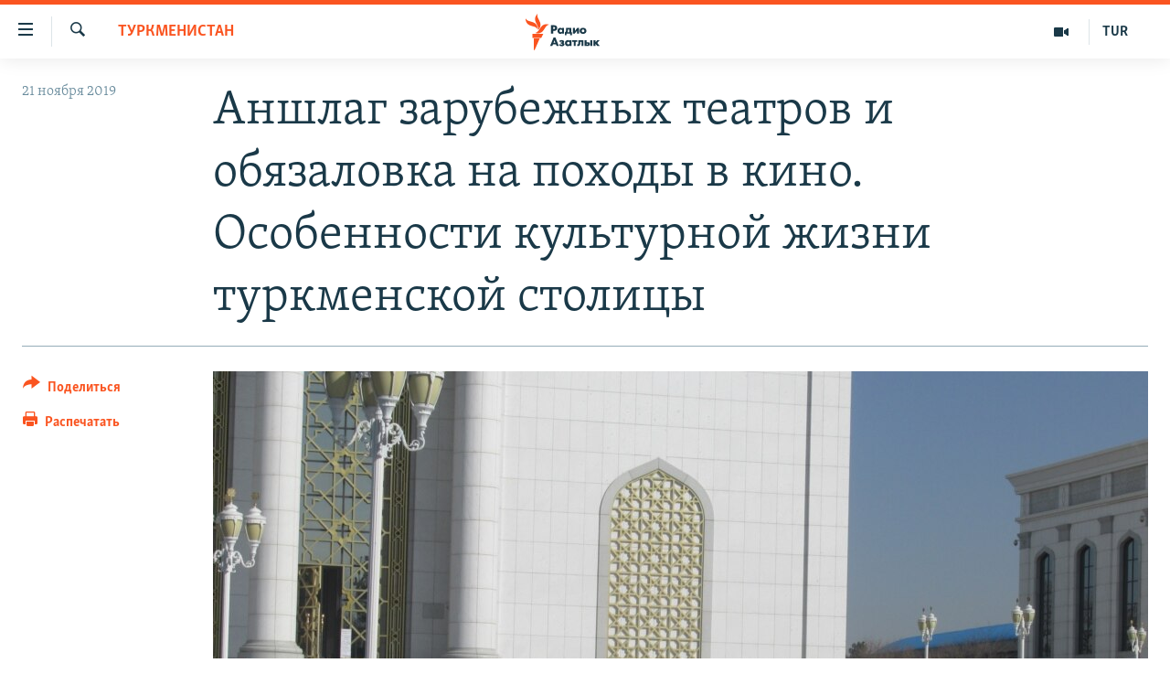

--- FILE ---
content_type: text/html; charset=utf-8
request_url: https://rus.azathabar.com/a/30284234.html
body_size: 22093
content:

<!DOCTYPE html>
<html lang="ru" dir="ltr" class="no-js">
<head>
        <link rel="stylesheet" href="/Content/responsive/RFE/ru-TM/RFE-ru-TM.css?&amp;av=0.0.0.0&amp;cb=370">
<script src="https://tags.azathabar.com/rferl-pangea/prod/utag.sync.js"></script><script type='text/javascript' src='https://www.youtube.com/iframe_api' async></script>            <link rel="manifest" href="/manifest.json">
    <script type="text/javascript">
        //a general 'js' detection, must be on top level in <head>, due to CSS performance
        document.documentElement.className = "js";
        var cacheBuster = "370";
        var appBaseUrl = "/";
        var imgEnhancerBreakpoints = [0, 144, 256, 408, 650, 1023, 1597];
        var isLoggingEnabled = false;
        var isPreviewPage = false;
        var isLivePreviewPage = false;

        if (!isPreviewPage) {
            window.RFE = window.RFE || {};
            window.RFE.cacheEnabledByParam = window.location.href.indexOf('nocache=1') === -1;

            const url = new URL(window.location.href);
            const params = new URLSearchParams(url.search);

            // Remove the 'nocache' parameter
            params.delete('nocache');

            // Update the URL without the 'nocache' parameter
            url.search = params.toString();
            window.history.replaceState(null, '', url.toString());
        } else {
            window.addEventListener('load', function() {
                const links = window.document.links;
                for (let i = 0; i < links.length; i++) {
                    links[i].href = '#';
                    links[i].target = '_self';
                }
             })
        }

var pwaEnabled = true;        var swCacheDisabled;
    </script>
    <meta charset="utf-8" />

            <title>&#x410;&#x43D;&#x448;&#x43B;&#x430;&#x433; &#x437;&#x430;&#x440;&#x443;&#x431;&#x435;&#x436;&#x43D;&#x44B;&#x445; &#x442;&#x435;&#x430;&#x442;&#x440;&#x43E;&#x432; &#x438; &#x43E;&#x431;&#x44F;&#x437;&#x430;&#x43B;&#x43E;&#x432;&#x43A;&#x430; &#x43D;&#x430; &#x43F;&#x43E;&#x445;&#x43E;&#x434;&#x44B; &#x432; &#x43A;&#x438;&#x43D;&#x43E;. &#x41E;&#x441;&#x43E;&#x431;&#x435;&#x43D;&#x43D;&#x43E;&#x441;&#x442;&#x438; &#x43A;&#x443;&#x43B;&#x44C;&#x442;&#x443;&#x440;&#x43D;&#x43E;&#x439; &#x436;&#x438;&#x437;&#x43D;&#x438; &#x442;&#x443;&#x440;&#x43A;&#x43C;&#x435;&#x43D;&#x441;&#x43A;&#x43E;&#x439; &#x441;&#x442;&#x43E;&#x43B;&#x438;&#x446;&#x44B;  </title>
            <meta name="description" content="&#x41A;&#x430;&#x43A; &#x441;&#x43E;&#x43E;&#x431;&#x449;&#x430;&#x44E;&#x442; &#x43A;&#x43E;&#x440;&#x440;&#x435;&#x441;&#x43F;&#x43E;&#x43D;&#x434;&#x435;&#x43D;&#x442;&#x44B; &#x410;&#x437;&#x430;&#x442;&#x43B;&#x44B;&#x43A;&#x430;, &#x43F;&#x43E;&#x441;&#x442;&#x430;&#x43D;&#x43E;&#x432;&#x43A;&#x438; &#x437;&#x430;&#x440;&#x443;&#x431;&#x435;&#x436;&#x43D;&#x44B;&#x445; &#x442;&#x435;&#x430;&#x442;&#x440;&#x43E;&#x432;, &#x43F;&#x440;&#x435;&#x434;&#x441;&#x442;&#x430;&#x432;&#x43B;&#x435;&#x43D;&#x43D;&#x44B;&#x435; &#x432; &#x44D;&#x442;&#x438; &#x434;&#x43D;&#x438; &#x432; &#x440;&#x430;&#x43C;&#x43A;&#x430;&#x445; &#x43C;&#x435;&#x436;&#x434;&#x443;&#x43D;&#x430;&#x440;&#x43E;&#x434;&#x43D;&#x43E;&#x433;&#x43E; &#x442;&#x435;&#x430;&#x442;&#x440;&#x430;&#x43B;&#x44C;&#x43D;&#x43E;&#x433;&#x43E; &#x444;&#x435;&#x441;&#x442;&#x438;&#x432;&#x430;&#x43B;&#x44F; &#x432; &#x410;&#x448;&#x445;&#x430;&#x431;&#x430;&#x434;&#x435;, &#x43F;&#x43E;&#x43B;&#x44C;&#x437;&#x443;&#x44E;&#x442;&#x441;&#x44F; &#x431;&#x43E;&#x43B;&#x44C;&#x448;&#x43E;&#x439; &#x43F;&#x43E;&#x43F;&#x443;&#x43B;&#x44F;&#x440;&#x43D;&#x43E;&#x441;&#x442;&#x44C;&#x44E; &#x443; &#x442;&#x443;&#x440;&#x43A;&#x43C;&#x435;&#x43D;&#x441;&#x43A;&#x438;&#x445; &#x437;&#x440;&#x438;&#x442;&#x435;&#x43B;&#x435;&#x439;.&#xA0;" />
                <meta name="keywords" content="Туркменистан" />
    <meta name="viewport" content="width=device-width, initial-scale=1.0" />


    <meta http-equiv="X-UA-Compatible" content="IE=edge" />

<meta name="robots" content="max-image-preview:large">
        <link href="https://rus.azathabar.com/a/30284234.html" rel="canonical" />

        <meta name="apple-mobile-web-app-title" content="RFE/RL" />
        <meta name="apple-mobile-web-app-status-bar-style" content="black" />
            <meta name="apple-itunes-app" content="app-id=1529573076, app-argument=//30284234.ltr" />
<meta content="&#x410;&#x43D;&#x448;&#x43B;&#x430;&#x433; &#x437;&#x430;&#x440;&#x443;&#x431;&#x435;&#x436;&#x43D;&#x44B;&#x445; &#x442;&#x435;&#x430;&#x442;&#x440;&#x43E;&#x432; &#x438; &#x43E;&#x431;&#x44F;&#x437;&#x430;&#x43B;&#x43E;&#x432;&#x43A;&#x430; &#x43D;&#x430; &#x43F;&#x43E;&#x445;&#x43E;&#x434;&#x44B; &#x432; &#x43A;&#x438;&#x43D;&#x43E;. &#x41E;&#x441;&#x43E;&#x431;&#x435;&#x43D;&#x43D;&#x43E;&#x441;&#x442;&#x438; &#x43A;&#x443;&#x43B;&#x44C;&#x442;&#x443;&#x440;&#x43D;&#x43E;&#x439; &#x436;&#x438;&#x437;&#x43D;&#x438; &#x442;&#x443;&#x440;&#x43A;&#x43C;&#x435;&#x43D;&#x441;&#x43A;&#x43E;&#x439; &#x441;&#x442;&#x43E;&#x43B;&#x438;&#x446;&#x44B;  " property="og:title"></meta>
<meta content="&#x41A;&#x430;&#x43A; &#x441;&#x43E;&#x43E;&#x431;&#x449;&#x430;&#x44E;&#x442; &#x43A;&#x43E;&#x440;&#x440;&#x435;&#x441;&#x43F;&#x43E;&#x43D;&#x434;&#x435;&#x43D;&#x442;&#x44B; &#x410;&#x437;&#x430;&#x442;&#x43B;&#x44B;&#x43A;&#x430;, &#x43F;&#x43E;&#x441;&#x442;&#x430;&#x43D;&#x43E;&#x432;&#x43A;&#x438; &#x437;&#x430;&#x440;&#x443;&#x431;&#x435;&#x436;&#x43D;&#x44B;&#x445; &#x442;&#x435;&#x430;&#x442;&#x440;&#x43E;&#x432;, &#x43F;&#x440;&#x435;&#x434;&#x441;&#x442;&#x430;&#x432;&#x43B;&#x435;&#x43D;&#x43D;&#x44B;&#x435; &#x432; &#x44D;&#x442;&#x438; &#x434;&#x43D;&#x438; &#x432; &#x440;&#x430;&#x43C;&#x43A;&#x430;&#x445; &#x43C;&#x435;&#x436;&#x434;&#x443;&#x43D;&#x430;&#x440;&#x43E;&#x434;&#x43D;&#x43E;&#x433;&#x43E; &#x442;&#x435;&#x430;&#x442;&#x440;&#x430;&#x43B;&#x44C;&#x43D;&#x43E;&#x433;&#x43E; &#x444;&#x435;&#x441;&#x442;&#x438;&#x432;&#x430;&#x43B;&#x44F; &#x432; &#x410;&#x448;&#x445;&#x430;&#x431;&#x430;&#x434;&#x435;, &#x43F;&#x43E;&#x43B;&#x44C;&#x437;&#x443;&#x44E;&#x442;&#x441;&#x44F; &#x431;&#x43E;&#x43B;&#x44C;&#x448;&#x43E;&#x439; &#x43F;&#x43E;&#x43F;&#x443;&#x43B;&#x44F;&#x440;&#x43D;&#x43E;&#x441;&#x442;&#x44C;&#x44E; &#x443; &#x442;&#x443;&#x440;&#x43A;&#x43C;&#x435;&#x43D;&#x441;&#x43A;&#x438;&#x445; &#x437;&#x440;&#x438;&#x442;&#x435;&#x43B;&#x435;&#x439;.&#xA0;" property="og:description"></meta>
<meta content="article" property="og:type"></meta>
<meta content="https://rus.azathabar.com/a/30284234.html" property="og:url"></meta>
<meta content="&#x420;&#x430;&#x434;&#x438;&#x43E; &#x410;&#x437;&#x430;&#x442;&#x43B;&#x44B;&#x43A;" property="og:site_name"></meta>
<meta content="https://www.facebook.com/azatlykradiosy/" property="article:publisher"></meta>
<meta content="https://gdb.rferl.org/1b6b51d7-db01-409f-b72a-05a41d4c53c7_cx0_cy6_cw0_w1200_h630.jpg" property="og:image"></meta>
<meta content="1200" property="og:image:width"></meta>
<meta content="630" property="og:image:height"></meta>
<meta content="568280086670706" property="fb:app_id"></meta>
<meta content="summary_large_image" name="twitter:card"></meta>
<meta content="@SomeAccount" name="twitter:site"></meta>
<meta content="https://gdb.rferl.org/1b6b51d7-db01-409f-b72a-05a41d4c53c7_cx0_cy6_cw0_w1200_h630.jpg" name="twitter:image"></meta>
<meta content="&#x410;&#x43D;&#x448;&#x43B;&#x430;&#x433; &#x437;&#x430;&#x440;&#x443;&#x431;&#x435;&#x436;&#x43D;&#x44B;&#x445; &#x442;&#x435;&#x430;&#x442;&#x440;&#x43E;&#x432; &#x438; &#x43E;&#x431;&#x44F;&#x437;&#x430;&#x43B;&#x43E;&#x432;&#x43A;&#x430; &#x43D;&#x430; &#x43F;&#x43E;&#x445;&#x43E;&#x434;&#x44B; &#x432; &#x43A;&#x438;&#x43D;&#x43E;. &#x41E;&#x441;&#x43E;&#x431;&#x435;&#x43D;&#x43D;&#x43E;&#x441;&#x442;&#x438; &#x43A;&#x443;&#x43B;&#x44C;&#x442;&#x443;&#x440;&#x43D;&#x43E;&#x439; &#x436;&#x438;&#x437;&#x43D;&#x438; &#x442;&#x443;&#x440;&#x43A;&#x43C;&#x435;&#x43D;&#x441;&#x43A;&#x43E;&#x439; &#x441;&#x442;&#x43E;&#x43B;&#x438;&#x446;&#x44B;  " name="twitter:title"></meta>
<meta content="&#x41A;&#x430;&#x43A; &#x441;&#x43E;&#x43E;&#x431;&#x449;&#x430;&#x44E;&#x442; &#x43A;&#x43E;&#x440;&#x440;&#x435;&#x441;&#x43F;&#x43E;&#x43D;&#x434;&#x435;&#x43D;&#x442;&#x44B; &#x410;&#x437;&#x430;&#x442;&#x43B;&#x44B;&#x43A;&#x430;, &#x43F;&#x43E;&#x441;&#x442;&#x430;&#x43D;&#x43E;&#x432;&#x43A;&#x438; &#x437;&#x430;&#x440;&#x443;&#x431;&#x435;&#x436;&#x43D;&#x44B;&#x445; &#x442;&#x435;&#x430;&#x442;&#x440;&#x43E;&#x432;, &#x43F;&#x440;&#x435;&#x434;&#x441;&#x442;&#x430;&#x432;&#x43B;&#x435;&#x43D;&#x43D;&#x44B;&#x435; &#x432; &#x44D;&#x442;&#x438; &#x434;&#x43D;&#x438; &#x432; &#x440;&#x430;&#x43C;&#x43A;&#x430;&#x445; &#x43C;&#x435;&#x436;&#x434;&#x443;&#x43D;&#x430;&#x440;&#x43E;&#x434;&#x43D;&#x43E;&#x433;&#x43E; &#x442;&#x435;&#x430;&#x442;&#x440;&#x430;&#x43B;&#x44C;&#x43D;&#x43E;&#x433;&#x43E; &#x444;&#x435;&#x441;&#x442;&#x438;&#x432;&#x430;&#x43B;&#x44F; &#x432; &#x410;&#x448;&#x445;&#x430;&#x431;&#x430;&#x434;&#x435;, &#x43F;&#x43E;&#x43B;&#x44C;&#x437;&#x443;&#x44E;&#x442;&#x441;&#x44F; &#x431;&#x43E;&#x43B;&#x44C;&#x448;&#x43E;&#x439; &#x43F;&#x43E;&#x43F;&#x443;&#x43B;&#x44F;&#x440;&#x43D;&#x43E;&#x441;&#x442;&#x44C;&#x44E; &#x443; &#x442;&#x443;&#x440;&#x43A;&#x43C;&#x435;&#x43D;&#x441;&#x43A;&#x438;&#x445; &#x437;&#x440;&#x438;&#x442;&#x435;&#x43B;&#x435;&#x439;.&#xA0;" name="twitter:description"></meta>
                    <link rel="amphtml" href="https://rus.azathabar.com/amp/30284234.html" />
<script type="application/ld+json">{"articleSection":"Туркменистан","isAccessibleForFree":true,"headline":"Аншлаг зарубежных театров и обязаловка на походы в кино. Особенности культурной жизни туркменской столицы  ","inLanguage":"ru-TM","keywords":"Туркменистан","author":{"@type":"Person","name":"RFE/RL"},"datePublished":"2019-11-21 09:05:24Z","dateModified":"2019-11-21 13:15:25Z","publisher":{"logo":{"width":512,"height":220,"@type":"ImageObject","url":"https://rus.azathabar.com/Content/responsive/RFE/ru-TM/img/logo.png"},"@type":"NewsMediaOrganization","url":"https://rus.azathabar.com","sameAs":["https://www.facebook.com/azatlykradiosy/","https://twitter.com/azathabar","https://www.youtube.com/user/azatlykonline","https://t.me/azatlykradiosy","https://www.instagram.com/azatlykradiosy/"],"name":"Радио Азатлык","alternateName":""},"@context":"https://schema.org","@type":"NewsArticle","mainEntityOfPage":"https://rus.azathabar.com/a/30284234.html","url":"https://rus.azathabar.com/a/30284234.html","description":"Как сообщают корреспонденты Азатлыка, постановки зарубежных театров, представленные в эти дни в рамках международного театрального фестиваля в Ашхабаде, пользуются большой популярностью у туркменских зрителей. ","image":{"width":1080,"height":608,"@type":"ImageObject","url":"https://gdb.rferl.org/1b6b51d7-db01-409f-b72a-05a41d4c53c7_cx0_cy6_cw0_w1080_h608.jpg"},"name":"Аншлаг зарубежных театров и обязаловка на походы в кино. Особенности культурной жизни туркменской столицы  "}</script>
    <script src="/Scripts/responsive/infographics.bundle.min.js?&amp;av=0.0.0.0&amp;cb=370"></script>
        <script src="/Scripts/responsive/dollardom.min.js?&amp;av=0.0.0.0&amp;cb=370"></script>
        <script src="/Scripts/responsive/modules/commons.js?&amp;av=0.0.0.0&amp;cb=370"></script>
        <script src="/Scripts/responsive/modules/app_code.js?&amp;av=0.0.0.0&amp;cb=370"></script>

        <link rel="icon" type="image/svg+xml" href="/Content/responsive/RFE/img/webApp/favicon.svg" />
        <link rel="alternate icon" href="/Content/responsive/RFE/img/webApp/favicon.ico" />
            <link rel="mask-icon" color="#ea6903" href="/Content/responsive/RFE/img/webApp/favicon_safari.svg" />
        <link rel="apple-touch-icon" sizes="152x152" href="/Content/responsive/RFE/img/webApp/ico-152x152.png" />
        <link rel="apple-touch-icon" sizes="144x144" href="/Content/responsive/RFE/img/webApp/ico-144x144.png" />
        <link rel="apple-touch-icon" sizes="114x114" href="/Content/responsive/RFE/img/webApp/ico-114x114.png" />
        <link rel="apple-touch-icon" sizes="72x72" href="/Content/responsive/RFE/img/webApp/ico-72x72.png" />
        <link rel="apple-touch-icon-precomposed" href="/Content/responsive/RFE/img/webApp/ico-57x57.png" />
        <link rel="icon" sizes="192x192" href="/Content/responsive/RFE/img/webApp/ico-192x192.png" />
        <link rel="icon" sizes="128x128" href="/Content/responsive/RFE/img/webApp/ico-128x128.png" />
        <meta name="msapplication-TileColor" content="#ffffff" />
        <meta name="msapplication-TileImage" content="/Content/responsive/RFE/img/webApp/ico-144x144.png" />
                <link rel="preload" href="/Content/responsive/fonts/Skolar-Lt_Cyrl_v2.4.woff" type="font/woff" as="font" crossorigin="anonymous" />
    <link rel="alternate" type="application/rss+xml" title="RFE/RL - Top Stories [RSS]" href="/api/" />
    <link rel="sitemap" type="application/rss+xml" href="/sitemap.xml" />
    
    



</head>
<body class=" nav-no-loaded cc_theme pg-article print-lay-article js-category-to-nav nojs-images ">
        <script type="text/javascript" >
            var analyticsData = {url:"https://rus.azathabar.com/a/30284234.html",property_id:"536",article_uid:"30284234",page_title:"Аншлаг зарубежных театров и обязаловка на походы в кино. Особенности культурной жизни туркменской столицы  ",page_type:"article",content_type:"article",subcontent_type:"article",last_modified:"2019-11-21 13:15:25Z",pub_datetime:"2019-11-21 09:05:24Z",pub_year:"2019",pub_month:"11",pub_day:"21",pub_hour:"09",pub_weekday:"Thursday",section:"туркменистан",english_section:"turkmenistan",byline:"",categories:"turkmenistan",domain:"rus.azathabar.com",language:"Russian",language_service:"RFERL Turkmen",platform:"web",copied:"no",copied_article:"",copied_title:"",runs_js:"Yes",cms_release:"8.44.0.0.370",enviro_type:"prod",slug:"",entity:"RFE",short_language_service:"TUR",platform_short:"W",page_name:"Аншлаг зарубежных театров и обязаловка на походы в кино. Особенности культурной жизни туркменской столицы  "};
        </script>
<noscript><iframe src="https://www.googletagmanager.com/ns.html?id=GTM-WXZBPZ" height="0" width="0" style="display:none;visibility:hidden"></iframe></noscript>        <script type="text/javascript" data-cookiecategory="analytics">
            var gtmEventObject = Object.assign({}, analyticsData, {event: 'page_meta_ready'});window.dataLayer = window.dataLayer || [];window.dataLayer.push(gtmEventObject);
            if (top.location === self.location) { //if not inside of an IFrame
                 var renderGtm = "true";
                 if (renderGtm === "true") {
            (function(w,d,s,l,i){w[l]=w[l]||[];w[l].push({'gtm.start':new Date().getTime(),event:'gtm.js'});var f=d.getElementsByTagName(s)[0],j=d.createElement(s),dl=l!='dataLayer'?'&l='+l:'';j.async=true;j.src='//www.googletagmanager.com/gtm.js?id='+i+dl;f.parentNode.insertBefore(j,f);})(window,document,'script','dataLayer','GTM-WXZBPZ');
                 }
            }
        </script>
        <!--Analytics tag js version start-->
            <script type="text/javascript" data-cookiecategory="analytics">
                var utag_data = Object.assign({}, analyticsData, {});
if(typeof(TealiumTagFrom)==='function' && typeof(TealiumTagSearchKeyword)==='function') {
var utag_from=TealiumTagFrom();var utag_searchKeyword=TealiumTagSearchKeyword();
if(utag_searchKeyword!=null && utag_searchKeyword!=='' && utag_data["search_keyword"]==null) utag_data["search_keyword"]=utag_searchKeyword;if(utag_from!=null && utag_from!=='') utag_data["from"]=TealiumTagFrom();}
                if(window.top!== window.self&&utag_data.page_type==="snippet"){utag_data.page_type = 'iframe';}
                try{if(window.top!==window.self&&window.self.location.hostname===window.top.location.hostname){utag_data.platform = 'self-embed';utag_data.platform_short = 'se';}}catch(e){if(window.top!==window.self&&window.self.location.search.includes("platformType=self-embed")){utag_data.platform = 'cross-promo';utag_data.platform_short = 'cp';}}
                (function(a,b,c,d){    a="https://tags.azathabar.com/rferl-pangea/prod/utag.js";    b=document;c="script";d=b.createElement(c);d.src=a;d.type="text/java"+c;d.async=true;    a=b.getElementsByTagName(c)[0];a.parentNode.insertBefore(d,a);    })();
            </script>
        <!--Analytics tag js version end-->
<!-- Analytics tag management NoScript -->
<noscript>
<img style="position: absolute; border: none;" src="https://ssc.azathabar.com/b/ss/bbgprod,bbgentityrferl/1/G.4--NS/1029705746?pageName=rfe%3atur%3aw%3aarticle%3a%d0%90%d0%bd%d1%88%d0%bb%d0%b0%d0%b3%20%d0%b7%d0%b0%d1%80%d1%83%d0%b1%d0%b5%d0%b6%d0%bd%d1%8b%d1%85%20%d1%82%d0%b5%d0%b0%d1%82%d1%80%d0%be%d0%b2%20%d0%b8%20%d0%be%d0%b1%d1%8f%d0%b7%d0%b0%d0%bb%d0%be%d0%b2%d0%ba%d0%b0%20%d0%bd%d0%b0%20%d0%bf%d0%be%d1%85%d0%be%d0%b4%d1%8b%20%d0%b2%20%d0%ba%d0%b8%d0%bd%d0%be.%20%d0%9e%d1%81%d0%be%d0%b1%d0%b5%d0%bd%d0%bd%d0%be%d1%81%d1%82%d0%b8%20%d0%ba%d1%83%d0%bb%d1%8c%d1%82%d1%83%d1%80%d0%bd%d0%be%d0%b9%20%d0%b6%d0%b8%d0%b7%d0%bd%d0%b8%20%d1%82%d1%83%d1%80%d0%ba%d0%bc%d0%b5%d0%bd%d1%81%d0%ba%d0%be%d0%b9%20%d1%81%d1%82%d0%be%d0%bb%d0%b8%d1%86%d1%8b%20%20&amp;c6=%d0%90%d0%bd%d1%88%d0%bb%d0%b0%d0%b3%20%d0%b7%d0%b0%d1%80%d1%83%d0%b1%d0%b5%d0%b6%d0%bd%d1%8b%d1%85%20%d1%82%d0%b5%d0%b0%d1%82%d1%80%d0%be%d0%b2%20%d0%b8%20%d0%be%d0%b1%d1%8f%d0%b7%d0%b0%d0%bb%d0%be%d0%b2%d0%ba%d0%b0%20%d0%bd%d0%b0%20%d0%bf%d0%be%d1%85%d0%be%d0%b4%d1%8b%20%d0%b2%20%d0%ba%d0%b8%d0%bd%d0%be.%20%d0%9e%d1%81%d0%be%d0%b1%d0%b5%d0%bd%d0%bd%d0%be%d1%81%d1%82%d0%b8%20%d0%ba%d1%83%d0%bb%d1%8c%d1%82%d1%83%d1%80%d0%bd%d0%be%d0%b9%20%d0%b6%d0%b8%d0%b7%d0%bd%d0%b8%20%d1%82%d1%83%d1%80%d0%ba%d0%bc%d0%b5%d0%bd%d1%81%d0%ba%d0%be%d0%b9%20%d1%81%d1%82%d0%be%d0%bb%d0%b8%d1%86%d1%8b%20%20&amp;v36=8.44.0.0.370&amp;v6=D=c6&amp;g=https%3a%2f%2frus.azathabar.com%2fa%2f30284234.html&amp;c1=D=g&amp;v1=D=g&amp;events=event1,event52&amp;c16=rferl%20turkmen&amp;v16=D=c16&amp;c5=turkmenistan&amp;v5=D=c5&amp;ch=%d0%a2%d1%83%d1%80%d0%ba%d0%bc%d0%b5%d0%bd%d0%b8%d1%81%d1%82%d0%b0%d0%bd&amp;c15=russian&amp;v15=D=c15&amp;c4=article&amp;v4=D=c4&amp;c14=30284234&amp;v14=D=c14&amp;v20=no&amp;c17=web&amp;v17=D=c17&amp;mcorgid=518abc7455e462b97f000101%40adobeorg&amp;server=rus.azathabar.com&amp;pageType=D=c4&amp;ns=bbg&amp;v29=D=server&amp;v25=rfe&amp;v30=536&amp;v105=D=User-Agent " alt="analytics" width="1" height="1" /></noscript>
<!-- End of Analytics tag management NoScript -->


        <!--*** Accessibility links - For ScreenReaders only ***-->
        <section>
            <div class="sr-only">
                <h2>&#x421;&#x441;&#x44B;&#x43B;&#x43A;&#x438; &#x434;&#x43B;&#x44F; &#x443;&#x43F;&#x440;&#x43E;&#x449;&#x435;&#x43D;&#x43D;&#x43E;&#x433;&#x43E; &#x434;&#x43E;&#x441;&#x442;&#x443;&#x43F;&#x430;</h2>
                <ul>
                    <li><a href="#content" data-disable-smooth-scroll="1">&#x412;&#x435;&#x440;&#x43D;&#x443;&#x442;&#x44C;&#x441;&#x44F; &#x43A; &#x43E;&#x441;&#x43D;&#x43E;&#x432;&#x43D;&#x43E;&#x43C;&#x443; &#x441;&#x43E;&#x434;&#x435;&#x440;&#x436;&#x430;&#x43D;&#x438;&#x44E;</a></li>
                    <li><a href="#navigation" data-disable-smooth-scroll="1">&#x412;&#x435;&#x440;&#x43D;&#x443;&#x442;&#x441;&#x44F; &#x43A; &#x433;&#x43B;&#x430;&#x432;&#x43D;&#x43E;&#x439; &#x43D;&#x430;&#x432;&#x438;&#x433;&#x430;&#x446;&#x438;&#x438;</a></li>
                    <li><a href="#txtHeaderSearch" data-disable-smooth-scroll="1">&#x412;&#x435;&#x440;&#x43D;&#x443;&#x442;&#x441;&#x44F; &#x43A; &#x43F;&#x43E;&#x438;&#x441;&#x43A;&#x443;</a></li>
                </ul>
            </div>
        </section>
    




<div dir="ltr">
    <div id="page">
            <aside>

<div class="c-lightbox overlay-modal">
    <div class="c-lightbox__intro">
        <h2 class="c-lightbox__intro-title"></h2>
        <button class="btn btn--rounded c-lightbox__btn c-lightbox__intro-next" title="&#x421;&#x43B;&#x435;&#x434;&#x443;&#x44E;&#x449;&#x438;&#x439;">
            <span class="ico ico--rounded ico-chevron-forward"></span>
            <span class="sr-only">&#x421;&#x43B;&#x435;&#x434;&#x443;&#x44E;&#x449;&#x438;&#x439;</span>
        </button>
    </div>
    <div class="c-lightbox__nav">
        <button class="btn btn--rounded c-lightbox__btn c-lightbox__btn--close" title="&#x417;&#x430;&#x43A;&#x440;&#x44B;&#x442;&#x44C;">
            <span class="ico ico--rounded ico-close"></span>
            <span class="sr-only">&#x417;&#x430;&#x43A;&#x440;&#x44B;&#x442;&#x44C;</span>
        </button>
        <button class="btn btn--rounded c-lightbox__btn c-lightbox__btn--prev" title="&#x41F;&#x440;&#x435;&#x434;&#x44B;&#x434;&#x443;&#x449;&#x438;&#x439;">
            <span class="ico ico--rounded ico-chevron-backward"></span>
            <span class="sr-only">&#x41F;&#x440;&#x435;&#x434;&#x44B;&#x434;&#x443;&#x449;&#x438;&#x439;</span>
        </button>
        <button class="btn btn--rounded c-lightbox__btn c-lightbox__btn--next" title="&#x421;&#x43B;&#x435;&#x434;&#x443;&#x44E;&#x449;&#x438;&#x439;">
            <span class="ico ico--rounded ico-chevron-forward"></span>
            <span class="sr-only">&#x421;&#x43B;&#x435;&#x434;&#x443;&#x44E;&#x449;&#x438;&#x439;</span>
        </button>
    </div>
    <div class="c-lightbox__content-wrap">
        <figure class="c-lightbox__content">
            <span class="c-spinner c-spinner--lightbox">
                <img src="/Content/responsive/img/player-spinner.png"
                     alt="&#x43F;&#x43E;&#x436;&#x430;&#x43B;&#x443;&#x439;&#x441;&#x442;&#x430;, &#x43F;&#x43E;&#x434;&#x43E;&#x436;&#x434;&#x438;&#x442;&#x435;"
                     title="&#x43F;&#x43E;&#x436;&#x430;&#x43B;&#x443;&#x439;&#x441;&#x442;&#x430;, &#x43F;&#x43E;&#x434;&#x43E;&#x436;&#x434;&#x438;&#x442;&#x435;" />
            </span>
            <div class="c-lightbox__img">
                <div class="thumb">
                    <img src="" alt="" />
                </div>
            </div>
            <figcaption>
                <div class="c-lightbox__info c-lightbox__info--foot">
                    <span class="c-lightbox__counter"></span>
                    <span class="caption c-lightbox__caption"></span>
                </div>
            </figcaption>
        </figure>
    </div>
    <div class="hidden">
        <div class="content-advisory__box content-advisory__box--lightbox">
            <span class="content-advisory__box-text">This image contains sensitive content which some people may find offensive or disturbing.</span>
            <button class="btn btn--transparent content-advisory__box-btn m-t-md" value="text" type="button">
                <span class="btn__text">
                    Click to reveal
                </span>
            </button>
        </div>
    </div>
</div>

<div class="print-dialogue">
    <div class="container">
        <h3 class="print-dialogue__title section-head">Print Options:</h3>
        <div class="print-dialogue__opts">
            <ul class="print-dialogue__opt-group">
                <li class="form__group form__group--checkbox">
                    <input class="form__check " id="checkboxImages" name="checkboxImages" type="checkbox" checked="checked" />
                    <label for="checkboxImages" class="form__label m-t-md">Images</label>
                </li>
                <li class="form__group form__group--checkbox">
                    <input class="form__check " id="checkboxMultimedia" name="checkboxMultimedia" type="checkbox" checked="checked" />
                    <label for="checkboxMultimedia" class="form__label m-t-md">Multimedia</label>
                </li>
            </ul>
            <ul class="print-dialogue__opt-group">
                <li class="form__group form__group--checkbox">
                    <input class="form__check " id="checkboxEmbedded" name="checkboxEmbedded" type="checkbox" checked="checked" />
                    <label for="checkboxEmbedded" class="form__label m-t-md">Embedded Content</label>
                </li>
                <li class="hidden">
                    <input class="form__check " id="checkboxComments" name="checkboxComments" type="checkbox" />
                    <label for="checkboxComments" class="form__label m-t-md"> Comments</label>
                </li>
            </ul>
        </div>
        <div class="print-dialogue__buttons">
            <button class="btn  btn--secondary close-button" type="button" title="&#x41E;&#x442;&#x43C;&#x435;&#x43D;&#x438;&#x442;&#x44C;">
                <span class="btn__text ">&#x41E;&#x442;&#x43C;&#x435;&#x43D;&#x438;&#x442;&#x44C;</span>
            </button>
            <button class="btn  btn-cust-print m-l-sm" type="button" title="&#x420;&#x430;&#x441;&#x43F;&#x435;&#x447;&#x430;&#x442;&#x430;&#x442;&#x44C;">
                <span class="btn__text ">&#x420;&#x430;&#x441;&#x43F;&#x435;&#x447;&#x430;&#x442;&#x430;&#x442;&#x44C;</span>
            </button>
        </div>
    </div>
</div>                
<div class="ctc-message pos-fix">
    <div class="ctc-message__inner">Link has been copied to clipboard</div>
</div>
            </aside>

<div class="hdr-20 hdr-20--big">
    <div class="hdr-20__inner">
        <div class="hdr-20__max pos-rel">
            <div class="hdr-20__side hdr-20__side--primary d-flex">
                <label data-for="main-menu-ctrl" data-switcher-trigger="true" data-switch-target="main-menu-ctrl" class="burger hdr-trigger pos-rel trans-trigger" data-trans-evt="click" data-trans-id="menu">
                    <span class="ico ico-close hdr-trigger__ico hdr-trigger__ico--close burger__ico burger__ico--close"></span>
                    <span class="ico ico-menu hdr-trigger__ico hdr-trigger__ico--open burger__ico burger__ico--open"></span>
                </label>
                <div class="menu-pnl pos-fix trans-target" data-switch-target="main-menu-ctrl" data-trans-id="menu">
                    <div class="menu-pnl__inner">
                        <nav class="main-nav menu-pnl__item menu-pnl__item--first">
                            <ul class="main-nav__list accordeon" data-analytics-tales="false" data-promo-name="link" data-location-name="nav,secnav">
                                

        <li class="main-nav__item">
            <a class="main-nav__item-name main-nav__item-name--link" href="/Turkmenistan" title="&#x422;&#x443;&#x440;&#x43A;&#x43C;&#x435;&#x43D;&#x438;&#x441;&#x442;&#x430;&#x43D;" data-item-name="turkmenistan" >&#x422;&#x443;&#x440;&#x43A;&#x43C;&#x435;&#x43D;&#x438;&#x441;&#x442;&#x430;&#x43D;</a>
        </li>

        <li class="main-nav__item">
            <a class="main-nav__item-name main-nav__item-name--link" href="/world" title="&#x412; &#x43C;&#x438;&#x440;&#x435;" data-item-name="international" >&#x412; &#x43C;&#x438;&#x440;&#x435;</a>
        </li>

        <li class="main-nav__item">
            <a class="main-nav__item-name main-nav__item-name--link" href="/centralasia" title="&#x426;&#x435;&#x43D;&#x442;&#x440;&#x430;&#x437;&#x438;&#x44F;" data-item-name="central-asia" >&#x426;&#x435;&#x43D;&#x442;&#x440;&#x430;&#x437;&#x438;&#x44F;</a>
        </li>

        <li class="main-nav__item">
            <a class="main-nav__item-name main-nav__item-name--link" href="/news" title="&#x41D;&#x43E;&#x432;&#x43E;&#x441;&#x442;&#x438;" data-item-name="news" >&#x41D;&#x43E;&#x432;&#x43E;&#x441;&#x442;&#x438;</a>
        </li>

        <li class="main-nav__item">
            <a class="main-nav__item-name main-nav__item-name--link" href="/multimedia" title="&#x41C;&#x443;&#x43B;&#x44C;&#x442;&#x438;&#x43C;&#x435;&#x434;&#x438;&#x430;" data-item-name="multimedia" >&#x41C;&#x443;&#x43B;&#x44C;&#x442;&#x438;&#x43C;&#x435;&#x434;&#x438;&#x430;</a>
        </li>



                            </ul>
                        </nav>
                        

<div class="menu-pnl__item">
        <a href="https://www.azathabar.com" class="menu-pnl__item-link" alt="T&#xFC;rkmen&#xE7;e">T&#xFC;rkmen&#xE7;e</a>
</div>


                        
                            <div class="menu-pnl__item menu-pnl__item--social">
                                    <h5 class="menu-pnl__sub-head">&#x421;&#x43E;&#x446;&#x438;&#x430;&#x43B;&#x44C;&#x43D;&#x44B;&#x435; &#x441;&#x435;&#x442;&#x438;</h5>

        <a href="https://www.facebook.com/azatlykradiosy/" title="&#x41C;&#x44B; &#x432;  Facebook" data-analytics-text="follow_on_facebook" class="btn btn--rounded btn--social-inverted menu-pnl__btn js-social-btn btn-facebook"  target="_blank" rel="noopener">
            <span class="ico ico-facebook-alt ico--rounded"></span>
        </a>


        <a href="https://www.youtube.com/user/azatlykonline" title="&#x41F;&#x440;&#x438;&#x441;&#x43E;&#x435;&#x434;&#x438;&#x43D;&#x44F;&#x439;&#x442;&#x435;&#x441;&#x44C; &#x432; Youtube" data-analytics-text="follow_on_youtube" class="btn btn--rounded btn--social-inverted menu-pnl__btn js-social-btn btn-youtube"  target="_blank" rel="noopener">
            <span class="ico ico-youtube ico--rounded"></span>
        </a>


        <a href="https://twitter.com/azathabar" title="&#x41C;&#x44B; &#x432; Twitter" data-analytics-text="follow_on_twitter" class="btn btn--rounded btn--social-inverted menu-pnl__btn js-social-btn btn-twitter"  target="_blank" rel="noopener">
            <span class="ico ico-twitter ico--rounded"></span>
        </a>


        <a href="https://t.me/azatlykradiosy" title="Follow us on Telegram" data-analytics-text="follow_on_telegram" class="btn btn--rounded btn--social-inverted menu-pnl__btn js-social-btn btn-telegram"  target="_blank" rel="noopener">
            <span class="ico ico-telegram ico--rounded"></span>
        </a>


        <a href="https://www.instagram.com/azatlykradiosy/" title="&#x41C;&#x44B; &#x432; Instagram" data-analytics-text="follow_on_instagram" class="btn btn--rounded btn--social-inverted menu-pnl__btn js-social-btn btn-instagram"  target="_blank" rel="noopener">
            <span class="ico ico-instagram ico--rounded"></span>
        </a>

                            </div>
                            <div class="menu-pnl__item">
                                <a href="/navigation/allsites" class="menu-pnl__item-link">
                                    <span class="ico ico-languages "></span>
                                    &#x412;&#x441;&#x435; &#x441;&#x430;&#x439;&#x442;&#x44B; &#x420;&#x421;&#x415;/&#x420;&#x421;
                                </a>
                            </div>
                    </div>
                </div>
                <label data-for="top-search-ctrl" data-switcher-trigger="true" data-switch-target="top-search-ctrl" class="top-srch-trigger hdr-trigger">
                    <span class="ico ico-close hdr-trigger__ico hdr-trigger__ico--close top-srch-trigger__ico top-srch-trigger__ico--close"></span>
                    <span class="ico ico-search hdr-trigger__ico hdr-trigger__ico--open top-srch-trigger__ico top-srch-trigger__ico--open"></span>
                </label>
                <div class="srch-top srch-top--in-header" data-switch-target="top-search-ctrl">
                    <div class="container">
                        
<form action="/s" class="srch-top__form srch-top__form--in-header" id="form-topSearchHeader" method="get" role="search">    <label for="txtHeaderSearch" class="sr-only">&#x418;&#x441;&#x43A;&#x430;&#x442;&#x44C;</label>
    <input type="text" id="txtHeaderSearch" name="k" placeholder="&#x442;&#x435;&#x43A;&#x441;&#x442; &#x434;&#x43B;&#x44F; &#x43F;&#x43E;&#x438;&#x441;&#x43A;&#x430;..." accesskey="s" value="" class="srch-top__input analyticstag-event" onkeydown="if (event.keyCode === 13) { FireAnalyticsTagEventOnSearch('search', $dom.get('#txtHeaderSearch')[0].value) }" />
    <button title="&#x418;&#x441;&#x43A;&#x430;&#x442;&#x44C;" type="submit" class="btn btn--top-srch analyticstag-event" onclick="FireAnalyticsTagEventOnSearch('search', $dom.get('#txtHeaderSearch')[0].value) ">
        <span class="ico ico-search"></span>
    </button>
</form>
                    </div>
                </div>
                <a href="/" class="main-logo-link">
                    <img src="/Content/responsive/RFE/ru-TM/img/logo-compact.svg" class="main-logo main-logo--comp" alt="site logo">
                        <img src="/Content/responsive/RFE/ru-TM/img/logo.svg" class="main-logo main-logo--big" alt="site logo">
                </a>
            </div>
            <div class="hdr-20__side hdr-20__side--secondary d-flex">
                

    <a href="https://www.azathabar.com" title="TUR" class="hdr-20__secondary-item hdr-20__secondary-item--lang" data-item-name="satellite">
        
TUR
    </a>

    <a href="/z/20423" title="&#x41C;&#x443;&#x43B;&#x44C;&#x442;&#x438;&#x43C;&#x435;&#x434;&#x438;&#x430;" class="hdr-20__secondary-item" data-item-name="video">
        
    <span class="ico ico-video hdr-20__secondary-icon"></span>

    </a>

    <a href="/s" title="&#x418;&#x441;&#x43A;&#x430;&#x442;&#x44C;" class="hdr-20__secondary-item hdr-20__secondary-item--search" data-item-name="search">
        
    <span class="ico ico-search hdr-20__secondary-icon hdr-20__secondary-icon--search"></span>

    </a>



                
                <div class="srch-bottom">
                    
<form action="/s" class="srch-bottom__form d-flex" id="form-bottomSearch" method="get" role="search">    <label for="txtSearch" class="sr-only">&#x418;&#x441;&#x43A;&#x430;&#x442;&#x44C;</label>
    <input type="search" id="txtSearch" name="k" placeholder="&#x442;&#x435;&#x43A;&#x441;&#x442; &#x434;&#x43B;&#x44F; &#x43F;&#x43E;&#x438;&#x441;&#x43A;&#x430;..." accesskey="s" value="" class="srch-bottom__input analyticstag-event" onkeydown="if (event.keyCode === 13) { FireAnalyticsTagEventOnSearch('search', $dom.get('#txtSearch')[0].value) }" />
    <button title="&#x418;&#x441;&#x43A;&#x430;&#x442;&#x44C;" type="submit" class="btn btn--bottom-srch analyticstag-event" onclick="FireAnalyticsTagEventOnSearch('search', $dom.get('#txtSearch')[0].value) ">
        <span class="ico ico-search"></span>
    </button>
</form>
                </div>
            </div>
            <img src="/Content/responsive/RFE/ru-TM/img/logo-print.gif" class="logo-print" alt="site logo">
            <img src="/Content/responsive/RFE/ru-TM/img/logo-print_color.png" class="logo-print logo-print--color" alt="site logo">
        </div>
    </div>
</div>
    <script>
        if (document.body.className.indexOf('pg-home') > -1) {
            var nav2In = document.querySelector('.hdr-20__inner');
            var nav2Sec = document.querySelector('.hdr-20__side--secondary');
            var secStyle = window.getComputedStyle(nav2Sec);
            if (nav2In && window.pageYOffset < 150 && secStyle['position'] !== 'fixed') {
                nav2In.classList.add('hdr-20__inner--big')
            }
        }
    </script>



<div class="c-hlights c-hlights--breaking c-hlights--no-item" data-hlight-display="mobile,desktop">
    <div class="c-hlights__wrap container p-0">
        <div class="c-hlights__nav">
            <a role="button" href="#" title="&#x41F;&#x440;&#x435;&#x434;&#x44B;&#x434;&#x443;&#x449;&#x438;&#x439;">
                <span class="ico ico-chevron-backward m-0"></span>
                <span class="sr-only">&#x41F;&#x440;&#x435;&#x434;&#x44B;&#x434;&#x443;&#x449;&#x438;&#x439;</span>
            </a>
            <a role="button" href="#" title="&#x421;&#x43B;&#x435;&#x434;&#x443;&#x44E;&#x449;&#x438;&#x439;">
                <span class="ico ico-chevron-forward m-0"></span>
                <span class="sr-only">&#x421;&#x43B;&#x435;&#x434;&#x443;&#x44E;&#x449;&#x438;&#x439;</span>
            </a>
        </div>
        <span class="c-hlights__label">
            <span class="">&#x41D;&#x43E;&#x432;&#x43E;&#x441;&#x442;&#x44C; &#x447;&#x430;&#x441;&#x430;</span>
            <span class="switcher-trigger">
                <label data-for="more-less-1" data-switcher-trigger="true" class="switcher-trigger__label switcher-trigger__label--more p-b-0" title="&#x41F;&#x43E;&#x43A;&#x430;&#x437;&#x430;&#x442;&#x44C; &#x431;&#x43E;&#x43B;&#x44C;&#x448;&#x435;">
                    <span class="ico ico-chevron-down"></span>
                </label>
                <label data-for="more-less-1" data-switcher-trigger="true" class="switcher-trigger__label switcher-trigger__label--less p-b-0" title="Show less">
                    <span class="ico ico-chevron-up"></span>
                </label>
            </span>
        </span>
        <ul class="c-hlights__items switcher-target" data-switch-target="more-less-1">
            
        </ul>
    </div>
</div>


        <div id="content">
            

    <main class="container">

    <div class="hdr-container">
        <div class="row">
            <div class="col-category col-xs-12 col-md-2 pull-left">


<div class="category js-category">
<a class="" href="/Turkmenistan">&#x422;&#x443;&#x440;&#x43A;&#x43C;&#x435;&#x43D;&#x438;&#x441;&#x442;&#x430;&#x43D;</a></div></div>
<div class="col-title col-xs-12 col-md-10 pull-right">

    <h1 class="title pg-title">
        &#x410;&#x43D;&#x448;&#x43B;&#x430;&#x433; &#x437;&#x430;&#x440;&#x443;&#x431;&#x435;&#x436;&#x43D;&#x44B;&#x445; &#x442;&#x435;&#x430;&#x442;&#x440;&#x43E;&#x432; &#x438; &#x43E;&#x431;&#x44F;&#x437;&#x430;&#x43B;&#x43E;&#x432;&#x43A;&#x430; &#x43D;&#x430; &#x43F;&#x43E;&#x445;&#x43E;&#x434;&#x44B; &#x432; &#x43A;&#x438;&#x43D;&#x43E;. &#x41E;&#x441;&#x43E;&#x431;&#x435;&#x43D;&#x43D;&#x43E;&#x441;&#x442;&#x438; &#x43A;&#x443;&#x43B;&#x44C;&#x442;&#x443;&#x440;&#x43D;&#x43E;&#x439; &#x436;&#x438;&#x437;&#x43D;&#x438; &#x442;&#x443;&#x440;&#x43A;&#x43C;&#x435;&#x43D;&#x441;&#x43A;&#x43E;&#x439; &#x441;&#x442;&#x43E;&#x43B;&#x438;&#x446;&#x44B;  
    </h1>
</div>
<div class="col-publishing-details col-xs-12 col-sm-12 col-md-2 pull-left">

<div class="publishing-details ">
        <div class="published">
            <span class="date" >
                    <time pubdate="pubdate" datetime="2019-11-21T14:05:24&#x2B;05:00">
                        21 &#x43D;&#x43E;&#x44F;&#x431;&#x440;&#x44F; 2019
                    </time>
            </span>
        </div>
</div>

</div>
<div class="col-lg-12 separator">

<div class="separator">
    <hr class="title-line" />
</div></div>
<div class="col-multimedia col-xs-12 col-md-10 pull-right">

<div class="cover-media">
    <figure class="media-image js-media-expand">
        <div class="img-wrap">
            <div class="thumb thumb16_9">

            <img src="https://gdb.rferl.org/1b6b51d7-db01-409f-b72a-05a41d4c53c7_cx0_cy6_cw0_w250_r1_s.jpg" alt="&#x428;&#x43A;&#x43E;&#x43B;&#x44C;&#x43D;&#x438;&#x43A;&#x438; &#x43F;&#x435;&#x440;&#x435;&#x434; &#x437;&#x434;&#x430;&#x43D;&#x438;&#x435;&#x43C; &#x442;&#x435;&#x430;&#x442;&#x440;&#x430;, &#x410;&#x448;&#x445;&#x430;&#x431;&#x430;&#x434;  " />
                                </div>
        </div>
            <figcaption>
                <span class="caption">&#x428;&#x43A;&#x43E;&#x43B;&#x44C;&#x43D;&#x438;&#x43A;&#x438; &#x43F;&#x435;&#x440;&#x435;&#x434; &#x437;&#x434;&#x430;&#x43D;&#x438;&#x435;&#x43C; &#x442;&#x435;&#x430;&#x442;&#x440;&#x430;, &#x410;&#x448;&#x445;&#x430;&#x431;&#x430;&#x434;  </span>
            </figcaption>
    </figure>
</div>

</div>
<div class="col-xs-12 col-md-2 pull-left article-share pos-rel">

    <div class="share--box">
                <div class="sticky-share-container" style="display:none">
                    <div class="container">
                        <a href="https://rus.azathabar.com" id="logo-sticky-share">&nbsp;</a>
                        <div class="pg-title pg-title--sticky-share">
                            &#x410;&#x43D;&#x448;&#x43B;&#x430;&#x433; &#x437;&#x430;&#x440;&#x443;&#x431;&#x435;&#x436;&#x43D;&#x44B;&#x445; &#x442;&#x435;&#x430;&#x442;&#x440;&#x43E;&#x432; &#x438; &#x43E;&#x431;&#x44F;&#x437;&#x430;&#x43B;&#x43E;&#x432;&#x43A;&#x430; &#x43D;&#x430; &#x43F;&#x43E;&#x445;&#x43E;&#x434;&#x44B; &#x432; &#x43A;&#x438;&#x43D;&#x43E;. &#x41E;&#x441;&#x43E;&#x431;&#x435;&#x43D;&#x43D;&#x43E;&#x441;&#x442;&#x438; &#x43A;&#x443;&#x43B;&#x44C;&#x442;&#x443;&#x440;&#x43D;&#x43E;&#x439; &#x436;&#x438;&#x437;&#x43D;&#x438; &#x442;&#x443;&#x440;&#x43A;&#x43C;&#x435;&#x43D;&#x441;&#x43A;&#x43E;&#x439; &#x441;&#x442;&#x43E;&#x43B;&#x438;&#x446;&#x44B;  
                        </div>
                        <div class="sticked-nav-actions">
                            <!--This part is for sticky navigation display-->
                            <p class="buttons link-content-sharing p-0 ">
                                <button class="btn btn--link btn-content-sharing p-t-0 " id="btnContentSharing" value="text" role="Button" type="" title="&#x43F;&#x43E;&#x434;&#x435;&#x43B;&#x438;&#x442;&#x44C;&#x441;&#x44F; &#x432; &#x434;&#x440;&#x443;&#x433;&#x438;&#x445; &#x441;&#x43E;&#x446;&#x441;&#x435;&#x442;&#x44F;&#x445;">
                                    <span class="ico ico-share ico--l"></span>
                                    <span class="btn__text ">
                                        &#x41F;&#x43E;&#x434;&#x435;&#x43B;&#x438;&#x442;&#x44C;&#x441;&#x44F;
                                    </span>
                                </button>
                            </p>
                            <aside class="content-sharing js-content-sharing js-content-sharing--apply-sticky  content-sharing--sticky" role="complementary" 
                                   data-share-url="https://rus.azathabar.com/a/30284234.html" data-share-title="&#x410;&#x43D;&#x448;&#x43B;&#x430;&#x433; &#x437;&#x430;&#x440;&#x443;&#x431;&#x435;&#x436;&#x43D;&#x44B;&#x445; &#x442;&#x435;&#x430;&#x442;&#x440;&#x43E;&#x432; &#x438; &#x43E;&#x431;&#x44F;&#x437;&#x430;&#x43B;&#x43E;&#x432;&#x43A;&#x430; &#x43D;&#x430; &#x43F;&#x43E;&#x445;&#x43E;&#x434;&#x44B; &#x432; &#x43A;&#x438;&#x43D;&#x43E;. &#x41E;&#x441;&#x43E;&#x431;&#x435;&#x43D;&#x43D;&#x43E;&#x441;&#x442;&#x438; &#x43A;&#x443;&#x43B;&#x44C;&#x442;&#x443;&#x440;&#x43D;&#x43E;&#x439; &#x436;&#x438;&#x437;&#x43D;&#x438; &#x442;&#x443;&#x440;&#x43A;&#x43C;&#x435;&#x43D;&#x441;&#x43A;&#x43E;&#x439; &#x441;&#x442;&#x43E;&#x43B;&#x438;&#x446;&#x44B;  " data-share-text="&#x41A;&#x430;&#x43A; &#x441;&#x43E;&#x43E;&#x431;&#x449;&#x430;&#x44E;&#x442; &#x43A;&#x43E;&#x440;&#x440;&#x435;&#x441;&#x43F;&#x43E;&#x43D;&#x434;&#x435;&#x43D;&#x442;&#x44B; &#x410;&#x437;&#x430;&#x442;&#x43B;&#x44B;&#x43A;&#x430;, &#x43F;&#x43E;&#x441;&#x442;&#x430;&#x43D;&#x43E;&#x432;&#x43A;&#x438; &#x437;&#x430;&#x440;&#x443;&#x431;&#x435;&#x436;&#x43D;&#x44B;&#x445; &#x442;&#x435;&#x430;&#x442;&#x440;&#x43E;&#x432;, &#x43F;&#x440;&#x435;&#x434;&#x441;&#x442;&#x430;&#x432;&#x43B;&#x435;&#x43D;&#x43D;&#x44B;&#x435; &#x432; &#x44D;&#x442;&#x438; &#x434;&#x43D;&#x438; &#x432; &#x440;&#x430;&#x43C;&#x43A;&#x430;&#x445; &#x43C;&#x435;&#x436;&#x434;&#x443;&#x43D;&#x430;&#x440;&#x43E;&#x434;&#x43D;&#x43E;&#x433;&#x43E; &#x442;&#x435;&#x430;&#x442;&#x440;&#x430;&#x43B;&#x44C;&#x43D;&#x43E;&#x433;&#x43E; &#x444;&#x435;&#x441;&#x442;&#x438;&#x432;&#x430;&#x43B;&#x44F; &#x432; &#x410;&#x448;&#x445;&#x430;&#x431;&#x430;&#x434;&#x435;, &#x43F;&#x43E;&#x43B;&#x44C;&#x437;&#x443;&#x44E;&#x442;&#x441;&#x44F; &#x431;&#x43E;&#x43B;&#x44C;&#x448;&#x43E;&#x439; &#x43F;&#x43E;&#x43F;&#x443;&#x43B;&#x44F;&#x440;&#x43D;&#x43E;&#x441;&#x442;&#x44C;&#x44E; &#x443; &#x442;&#x443;&#x440;&#x43A;&#x43C;&#x435;&#x43D;&#x441;&#x43A;&#x438;&#x445; &#x437;&#x440;&#x438;&#x442;&#x435;&#x43B;&#x435;&#x439;.&#xA0;">
                                <div class="content-sharing__popover">
                                    <h6 class="content-sharing__title">&#x41F;&#x43E;&#x434;&#x435;&#x43B;&#x438;&#x442;&#x44C;&#x441;&#x44F;</h6>
                                    <button href="#close" id="btnCloseSharing" class="btn btn--text-like content-sharing__close-btn">
                                        <span class="ico ico-close ico--l"></span>
                                    </button>
            <ul class="content-sharing__list">
                    <li class="content-sharing__item">
                            <div class="ctc ">
                                <input type="text" class="ctc__input" readonly="readonly">
                                <a href="" js-href="https://rus.azathabar.com/a/30284234.html" class="content-sharing__link ctc__button">
                                    <span class="ico ico-copy-link ico--rounded ico--s"></span>
                                        <span class="content-sharing__link-text">Copy link</span>
                                </a>
                            </div>
                    </li>
                    <li class="content-sharing__item">
        <a href="https://facebook.com/sharer.php?u=https%3a%2f%2frus.azathabar.com%2fa%2f30284234.html"
           data-analytics-text="share_on_facebook"
           title="Facebook" target="_blank"
           class="content-sharing__link  js-social-btn">
            <span class="ico ico-facebook ico--rounded ico--s"></span>
                <span class="content-sharing__link-text">Facebook</span>
        </a>
                    </li>
                    <li class="content-sharing__item">
        <a href="https://twitter.com/share?url=https%3a%2f%2frus.azathabar.com%2fa%2f30284234.html&amp;text=%d0%90%d0%bd%d1%88%d0%bb%d0%b0%d0%b3&#x2B;%d0%b7%d0%b0%d1%80%d1%83%d0%b1%d0%b5%d0%b6%d0%bd%d1%8b%d1%85&#x2B;%d1%82%d0%b5%d0%b0%d1%82%d1%80%d0%be%d0%b2&#x2B;%d0%b8&#x2B;%d0%be%d0%b1%d1%8f%d0%b7%d0%b0%d0%bb%d0%be%d0%b2%d0%ba%d0%b0&#x2B;%d0%bd%d0%b0&#x2B;%d0%bf%d0%be%d1%85%d0%be%d0%b4%d1%8b&#x2B;%d0%b2&#x2B;%d0%ba%d0%b8%d0%bd%d0%be.&#x2B;%d0%9e%d1%81%d0%be%d0%b1%d0%b5%d0%bd%d0%bd%d0%be%d1%81%d1%82%d0%b8&#x2B;%d0%ba%d1%83%d0%bb%d1%8c%d1%82%d1%83%d1%80%d0%bd%d0%be%d0%b9&#x2B;%d0%b6%d0%b8%d0%b7%d0%bd%d0%b8&#x2B;%d1%82%d1%83%d1%80%d0%ba%d0%bc%d0%b5%d0%bd%d1%81%d0%ba%d0%be%d0%b9&#x2B;%d1%81%d1%82%d0%be%d0%bb%d0%b8%d1%86%d1%8b&#x2B;&#x2B;"
           data-analytics-text="share_on_twitter"
           title="X (Twitter)" target="_blank"
           class="content-sharing__link  js-social-btn">
            <span class="ico ico-twitter ico--rounded ico--s"></span>
                <span class="content-sharing__link-text">X (Twitter)</span>
        </a>
                    </li>
                    <li class="content-sharing__item">
        <a href="mailto:?body=https%3a%2f%2frus.azathabar.com%2fa%2f30284234.html&amp;subject=&#x410;&#x43D;&#x448;&#x43B;&#x430;&#x433; &#x437;&#x430;&#x440;&#x443;&#x431;&#x435;&#x436;&#x43D;&#x44B;&#x445; &#x442;&#x435;&#x430;&#x442;&#x440;&#x43E;&#x432; &#x438; &#x43E;&#x431;&#x44F;&#x437;&#x430;&#x43B;&#x43E;&#x432;&#x43A;&#x430; &#x43D;&#x430; &#x43F;&#x43E;&#x445;&#x43E;&#x434;&#x44B; &#x432; &#x43A;&#x438;&#x43D;&#x43E;. &#x41E;&#x441;&#x43E;&#x431;&#x435;&#x43D;&#x43D;&#x43E;&#x441;&#x442;&#x438; &#x43A;&#x443;&#x43B;&#x44C;&#x442;&#x443;&#x440;&#x43D;&#x43E;&#x439; &#x436;&#x438;&#x437;&#x43D;&#x438; &#x442;&#x443;&#x440;&#x43A;&#x43C;&#x435;&#x43D;&#x441;&#x43A;&#x43E;&#x439; &#x441;&#x442;&#x43E;&#x43B;&#x438;&#x446;&#x44B;  "
           
           title="Email" 
           class="content-sharing__link ">
            <span class="ico ico-email ico--rounded ico--s"></span>
                <span class="content-sharing__link-text">Email</span>
        </a>
                    </li>

            </ul>
                                </div>
                            </aside>
                        </div>
                    </div>
                </div>
                <div class="links">
                        <p class="buttons link-content-sharing p-0 ">
                            <button class="btn btn--link btn-content-sharing p-t-0 " id="btnContentSharing" value="text" role="Button" type="" title="&#x43F;&#x43E;&#x434;&#x435;&#x43B;&#x438;&#x442;&#x44C;&#x441;&#x44F; &#x432; &#x434;&#x440;&#x443;&#x433;&#x438;&#x445; &#x441;&#x43E;&#x446;&#x441;&#x435;&#x442;&#x44F;&#x445;">
                                <span class="ico ico-share ico--l"></span>
                                <span class="btn__text ">
                                    &#x41F;&#x43E;&#x434;&#x435;&#x43B;&#x438;&#x442;&#x44C;&#x441;&#x44F;
                                </span>
                            </button>
                        </p>
                        <aside class="content-sharing js-content-sharing " role="complementary" 
                               data-share-url="https://rus.azathabar.com/a/30284234.html" data-share-title="&#x410;&#x43D;&#x448;&#x43B;&#x430;&#x433; &#x437;&#x430;&#x440;&#x443;&#x431;&#x435;&#x436;&#x43D;&#x44B;&#x445; &#x442;&#x435;&#x430;&#x442;&#x440;&#x43E;&#x432; &#x438; &#x43E;&#x431;&#x44F;&#x437;&#x430;&#x43B;&#x43E;&#x432;&#x43A;&#x430; &#x43D;&#x430; &#x43F;&#x43E;&#x445;&#x43E;&#x434;&#x44B; &#x432; &#x43A;&#x438;&#x43D;&#x43E;. &#x41E;&#x441;&#x43E;&#x431;&#x435;&#x43D;&#x43D;&#x43E;&#x441;&#x442;&#x438; &#x43A;&#x443;&#x43B;&#x44C;&#x442;&#x443;&#x440;&#x43D;&#x43E;&#x439; &#x436;&#x438;&#x437;&#x43D;&#x438; &#x442;&#x443;&#x440;&#x43A;&#x43C;&#x435;&#x43D;&#x441;&#x43A;&#x43E;&#x439; &#x441;&#x442;&#x43E;&#x43B;&#x438;&#x446;&#x44B;  " data-share-text="&#x41A;&#x430;&#x43A; &#x441;&#x43E;&#x43E;&#x431;&#x449;&#x430;&#x44E;&#x442; &#x43A;&#x43E;&#x440;&#x440;&#x435;&#x441;&#x43F;&#x43E;&#x43D;&#x434;&#x435;&#x43D;&#x442;&#x44B; &#x410;&#x437;&#x430;&#x442;&#x43B;&#x44B;&#x43A;&#x430;, &#x43F;&#x43E;&#x441;&#x442;&#x430;&#x43D;&#x43E;&#x432;&#x43A;&#x438; &#x437;&#x430;&#x440;&#x443;&#x431;&#x435;&#x436;&#x43D;&#x44B;&#x445; &#x442;&#x435;&#x430;&#x442;&#x440;&#x43E;&#x432;, &#x43F;&#x440;&#x435;&#x434;&#x441;&#x442;&#x430;&#x432;&#x43B;&#x435;&#x43D;&#x43D;&#x44B;&#x435; &#x432; &#x44D;&#x442;&#x438; &#x434;&#x43D;&#x438; &#x432; &#x440;&#x430;&#x43C;&#x43A;&#x430;&#x445; &#x43C;&#x435;&#x436;&#x434;&#x443;&#x43D;&#x430;&#x440;&#x43E;&#x434;&#x43D;&#x43E;&#x433;&#x43E; &#x442;&#x435;&#x430;&#x442;&#x440;&#x430;&#x43B;&#x44C;&#x43D;&#x43E;&#x433;&#x43E; &#x444;&#x435;&#x441;&#x442;&#x438;&#x432;&#x430;&#x43B;&#x44F; &#x432; &#x410;&#x448;&#x445;&#x430;&#x431;&#x430;&#x434;&#x435;, &#x43F;&#x43E;&#x43B;&#x44C;&#x437;&#x443;&#x44E;&#x442;&#x441;&#x44F; &#x431;&#x43E;&#x43B;&#x44C;&#x448;&#x43E;&#x439; &#x43F;&#x43E;&#x43F;&#x443;&#x43B;&#x44F;&#x440;&#x43D;&#x43E;&#x441;&#x442;&#x44C;&#x44E; &#x443; &#x442;&#x443;&#x440;&#x43A;&#x43C;&#x435;&#x43D;&#x441;&#x43A;&#x438;&#x445; &#x437;&#x440;&#x438;&#x442;&#x435;&#x43B;&#x435;&#x439;.&#xA0;">
                            <div class="content-sharing__popover">
                                <h6 class="content-sharing__title">&#x41F;&#x43E;&#x434;&#x435;&#x43B;&#x438;&#x442;&#x44C;&#x441;&#x44F;</h6>
                                <button href="#close" id="btnCloseSharing" class="btn btn--text-like content-sharing__close-btn">
                                    <span class="ico ico-close ico--l"></span>
                                </button>
            <ul class="content-sharing__list">
                    <li class="content-sharing__item">
                            <div class="ctc ">
                                <input type="text" class="ctc__input" readonly="readonly">
                                <a href="" js-href="https://rus.azathabar.com/a/30284234.html" class="content-sharing__link ctc__button">
                                    <span class="ico ico-copy-link ico--rounded ico--l"></span>
                                        <span class="content-sharing__link-text">Copy link</span>
                                </a>
                            </div>
                    </li>
                    <li class="content-sharing__item">
        <a href="https://facebook.com/sharer.php?u=https%3a%2f%2frus.azathabar.com%2fa%2f30284234.html"
           data-analytics-text="share_on_facebook"
           title="Facebook" target="_blank"
           class="content-sharing__link  js-social-btn">
            <span class="ico ico-facebook ico--rounded ico--l"></span>
                <span class="content-sharing__link-text">Facebook</span>
        </a>
                    </li>
                    <li class="content-sharing__item">
        <a href="https://twitter.com/share?url=https%3a%2f%2frus.azathabar.com%2fa%2f30284234.html&amp;text=%d0%90%d0%bd%d1%88%d0%bb%d0%b0%d0%b3&#x2B;%d0%b7%d0%b0%d1%80%d1%83%d0%b1%d0%b5%d0%b6%d0%bd%d1%8b%d1%85&#x2B;%d1%82%d0%b5%d0%b0%d1%82%d1%80%d0%be%d0%b2&#x2B;%d0%b8&#x2B;%d0%be%d0%b1%d1%8f%d0%b7%d0%b0%d0%bb%d0%be%d0%b2%d0%ba%d0%b0&#x2B;%d0%bd%d0%b0&#x2B;%d0%bf%d0%be%d1%85%d0%be%d0%b4%d1%8b&#x2B;%d0%b2&#x2B;%d0%ba%d0%b8%d0%bd%d0%be.&#x2B;%d0%9e%d1%81%d0%be%d0%b1%d0%b5%d0%bd%d0%bd%d0%be%d1%81%d1%82%d0%b8&#x2B;%d0%ba%d1%83%d0%bb%d1%8c%d1%82%d1%83%d1%80%d0%bd%d0%be%d0%b9&#x2B;%d0%b6%d0%b8%d0%b7%d0%bd%d0%b8&#x2B;%d1%82%d1%83%d1%80%d0%ba%d0%bc%d0%b5%d0%bd%d1%81%d0%ba%d0%be%d0%b9&#x2B;%d1%81%d1%82%d0%be%d0%bb%d0%b8%d1%86%d1%8b&#x2B;&#x2B;"
           data-analytics-text="share_on_twitter"
           title="X (Twitter)" target="_blank"
           class="content-sharing__link  js-social-btn">
            <span class="ico ico-twitter ico--rounded ico--l"></span>
                <span class="content-sharing__link-text">X (Twitter)</span>
        </a>
                    </li>
                    <li class="content-sharing__item">
        <a href="mailto:?body=https%3a%2f%2frus.azathabar.com%2fa%2f30284234.html&amp;subject=&#x410;&#x43D;&#x448;&#x43B;&#x430;&#x433; &#x437;&#x430;&#x440;&#x443;&#x431;&#x435;&#x436;&#x43D;&#x44B;&#x445; &#x442;&#x435;&#x430;&#x442;&#x440;&#x43E;&#x432; &#x438; &#x43E;&#x431;&#x44F;&#x437;&#x430;&#x43B;&#x43E;&#x432;&#x43A;&#x430; &#x43D;&#x430; &#x43F;&#x43E;&#x445;&#x43E;&#x434;&#x44B; &#x432; &#x43A;&#x438;&#x43D;&#x43E;. &#x41E;&#x441;&#x43E;&#x431;&#x435;&#x43D;&#x43D;&#x43E;&#x441;&#x442;&#x438; &#x43A;&#x443;&#x43B;&#x44C;&#x442;&#x443;&#x440;&#x43D;&#x43E;&#x439; &#x436;&#x438;&#x437;&#x43D;&#x438; &#x442;&#x443;&#x440;&#x43A;&#x43C;&#x435;&#x43D;&#x441;&#x43A;&#x43E;&#x439; &#x441;&#x442;&#x43E;&#x43B;&#x438;&#x446;&#x44B;  "
           
           title="Email" 
           class="content-sharing__link ">
            <span class="ico ico-email ico--rounded ico--l"></span>
                <span class="content-sharing__link-text">Email</span>
        </a>
                    </li>

            </ul>
                            </div>
                        </aside>
                    
<p class="link-print visible-md visible-lg buttons p-0">
    <button class="btn btn--link btn-print p-t-0" onclick="if (typeof FireAnalyticsTagEvent === 'function') {FireAnalyticsTagEvent({ on_page_event: 'print_story' });}return false" title="(CTRL&#x2B;P)">
        <span class="ico ico-print"></span>
        <span class="btn__text">&#x420;&#x430;&#x441;&#x43F;&#x435;&#x447;&#x430;&#x442;&#x430;&#x442;&#x44C;</span>
    </button>
</p>
                </div>
    </div>

</div>

        </div>
    </div>

<div class="body-container">
    <div class="row">
        <div class="col-xs-12 col-sm-12 col-md-10 col-lg-10 pull-right">
            <div class="row">
                <div class="col-xs-12 col-sm-12 col-md-8 col-lg-8 pull-left bottom-offset content-offset">
                    <div id="article-content" class="content-floated-wrap fb-quotable">

    <div class="wsw">

<p>Как сообщают корреспонденты Азатлыка, постановки зарубежных театров, представленные в эти дни в рамках международного театрального фестиваля в Ашхабаде, пользуются большой популярностью у туркменских зрителей. </p>

<p><em>&quot;Вчера знакомая пошла на &quot;Жибек&quot; (Казахстан), вход бесплатный. Зал был битком набит, опять стояли вдоль стен и сидели на ступеньках. Зал был в восторге&quot;</em>, - сообщил 21 ноября корреспондент Азатлыка в Ашхабаде.</p>

<p>В репертуар культурного события, открывшегося 19 ноября в столице Туркменистана, вошли 14 театральных коллективов из 12 государств, в том числе Афганистана, Ирана, Италии, Казахстана, Пакистана, России, Соединённых Штатов Америки, Таджикистана, Турции, Узбекистана, Украины, Эстонии.</p>

<p>По словам корреспондентов Азатлыка, билетов на многие постановки нет в продаже.</p>

<p><em>&quot;Мои знакомые не смогли достать билеты на спектакль кукольного театра. Им предложили прийти к началу спектакля, сказав, что может попадете. Сказали, что на российские и украинские спектакли билеты разобрали&quot;,</em> - сообщает корреспондент Азатлыка в Ашхабаде, отметив, что на многие постановки предусмотрен бесплатный вход. </p>

<p>III Международный театральный фестиваль открылся 19 ноября, постановкой <strong><a class="wsw__a" href="https://rus.azathabar.com/a/30284079.html" target="_blank">оперы итальянского композитора Руджеро Леонкавалло &quot;Паяцы&quot;.</a></strong> Опера прошла с аншлагом. Как сообщил корреспондент Азатлыка, присутствовавший на спектакле, зрители стояли вдоль стен и сидели на ступенях. </p>



        <div class="content-floated overlap-md" data-owner-ct="Article" data-inline="False">
        <div class="media-block also-read also-read--aside" >
                <a href="/a/30282218.html" target="_self" title="&#x41F;&#x440;&#x435;&#x43C;&#x44C;&#x435;&#x440;&#x430; &#x438;&#x442;&#x430;&#x43B;&#x44C;&#x44F;&#x43D;&#x441;&#x43A;&#x43E;&#x439; &#x43E;&#x43F;&#x435;&#x440;&#x44B; &#x432; &#x410;&#x448;&#x445;&#x430;&#x431;&#x430;&#x434;&#x435; &#x43F;&#x440;&#x43E;&#x448;&#x43B;&#x430; &#x441; &#x430;&#x43D;&#x448;&#x43B;&#x430;&#x433;&#x43E;&#x43C;. &#x417;&#x440;&#x438;&#x442;&#x435;&#x43B;&#x438; &#x441;&#x442;&#x43E;&#x44F;&#x43B;&#x438; &#x432;&#x434;&#x43E;&#x43B;&#x44C; &#x441;&#x442;&#x435;&#x43D;" class="img-wrap img-wrap--size-3 also-read__img also-read__img--aside">
                    <span class="thumb thumb16_9">
                            <noscript class="nojs-img">
                                <img src="https://gdb.rferl.org/e715b654-c886-49d9-8429-cf4d9a7dd5bb_cx18_cy0_cw82_w100_r1.jpg" alt="&#x41E;&#x43F;&#x435;&#x440;&#x430; &#x420;&#x443;&#x434;&#x436;&#x435;&#x440;&#x43E; &#x41B;&#x435;&#x43E;&#x43D;&#x43A;&#x430;&#x432;&#x430;&#x43B;&#x43B;&#x43E;&#xA0;&quot;&#x41F;&#x430;&#x44F;&#x446;&#x44B;&quot; &#x432; &#x410;&#x448;&#x445;&#x430;&#x431;&#x430;&#x434;&#x435;, 19 &#x43D;&#x43E;&#x44F;&#x431;&#x440;&#x44F;, 2019 ">
                            </noscript>
                        <img data-src="https://gdb.rferl.org/e715b654-c886-49d9-8429-cf4d9a7dd5bb_cx18_cy0_cw82_w100_r1.jpg"  alt="&#x41E;&#x43F;&#x435;&#x440;&#x430; &#x420;&#x443;&#x434;&#x436;&#x435;&#x440;&#x43E; &#x41B;&#x435;&#x43E;&#x43D;&#x43A;&#x430;&#x432;&#x430;&#x43B;&#x43B;&#x43E;&#xA0;&quot;&#x41F;&#x430;&#x44F;&#x446;&#x44B;&quot; &#x432; &#x410;&#x448;&#x445;&#x430;&#x431;&#x430;&#x434;&#x435;, 19 &#x43D;&#x43E;&#x44F;&#x431;&#x440;&#x44F;, 2019 " />
                    </span>
                </a>
            <div class="media-block__content also-read__body also-read__body--aside also-read__body--aside-h">
                <a href="/a/30282218.html" target="_self" title="&#x41F;&#x440;&#x435;&#x43C;&#x44C;&#x435;&#x440;&#x430; &#x438;&#x442;&#x430;&#x43B;&#x44C;&#x44F;&#x43D;&#x441;&#x43A;&#x43E;&#x439; &#x43E;&#x43F;&#x435;&#x440;&#x44B; &#x432; &#x410;&#x448;&#x445;&#x430;&#x431;&#x430;&#x434;&#x435; &#x43F;&#x440;&#x43E;&#x448;&#x43B;&#x430; &#x441; &#x430;&#x43D;&#x448;&#x43B;&#x430;&#x433;&#x43E;&#x43C;. &#x417;&#x440;&#x438;&#x442;&#x435;&#x43B;&#x438; &#x441;&#x442;&#x43E;&#x44F;&#x43B;&#x438; &#x432;&#x434;&#x43E;&#x43B;&#x44C; &#x441;&#x442;&#x435;&#x43D;">
                    <span class="also-read__text--label">
                        &#x421;&#x41C;&#x41E;&#x422;&#x420;&#x418;&#x422;&#x415; &#x422;&#x410;&#x41A;&#x416;&#x415;:
                    </span>
                    <h4 class="media-block__title media-block__title--size-3 also-read__text p-0">
                        &#x41F;&#x440;&#x435;&#x43C;&#x44C;&#x435;&#x440;&#x430; &#x438;&#x442;&#x430;&#x43B;&#x44C;&#x44F;&#x43D;&#x441;&#x43A;&#x43E;&#x439; &#x43E;&#x43F;&#x435;&#x440;&#x44B; &#x432; &#x410;&#x448;&#x445;&#x430;&#x431;&#x430;&#x434;&#x435; &#x43F;&#x440;&#x43E;&#x448;&#x43B;&#x430; &#x441; &#x430;&#x43D;&#x448;&#x43B;&#x430;&#x433;&#x43E;&#x43C;. &#x417;&#x440;&#x438;&#x442;&#x435;&#x43B;&#x438; &#x441;&#x442;&#x43E;&#x44F;&#x43B;&#x438; &#x432;&#x434;&#x43E;&#x43B;&#x44C; &#x441;&#x442;&#x435;&#x43D;
                    </h4>
                </a>
            </div>
        </div>
        </div>



<p> </p>

<p> </p>

<p>По словам корреспондента Азатлыка, не все желающие смогли попасть на оперу. Вход на представление, организованное посольством Италии в Туркменистане был бесплатным.</p>

<p>21 ноября в ашхабадском театре &quot;Алп Арслан&quot; состоится спектакль &quot;Караванные хроники&quot; (Theatre Simple, США).  Как сообщает корреспондент Азатлыка вход на представление будет бесплатным.   </p>

<p>Вместе с тем, как отмечают корреспонденты Азатлыка, по традиции последних лет, культурные мероприятия неизменно сопровождаются организованные властями <strong><a class="wsw__a" href="https://rus.azathabar.com/a/28744603.html" target="_blank">массовками, с привлечением учащихся учебных заведений. </a></strong>В связи с этим залы заполняются искусственно и желающие зачастую не могут попасть на представления. </p>

<p><em>&quot;Люди всегда возмущаются, что при таких концертах, а они бесплатные, не могут попасть все желающие. Раньше вообще не объявляли о событиях, а власти пригоняли студентов и эти несчастные заполняли залы. На недавнем концерте с Поладом Бюльбюль-оглы пожилым людям удалось прорваться. А один из организаторов по-туркменски перед концертом объявил: &quot;Прошу пенсионеров покинуть зал&quot;. Но пожилые зрители стали возмущаться. Тогда властям пришлось выводить студентов&quot;</em>, - сообщил корреспондент Азатлыка о случае, произошедшем на концерте известного азербайджанского исполнителя в мае нынешнего года.</p>



        <div class="clear"></div>
        <div class="wsw__embed">
            <div class="infgraphicsAttach" >
                <script type="text/javascript">

                initInfographics(
                {
                    groups:[],
                    params:[],
                    isMobile:true
                });
                </script>
                <style>
#GR-952-news-app {
  outline:1px solid #DEE1E2;
  height: 73px;
  padding: 0px 10px;
  float: none;
}
#GR-952-news-app img {
  display: none;
}
#GR-952-news-app:hover {
  outline:2px solid #EA6903;
}
#GR-952-news-app .text {
  margin-right: 20px;
  text-align: center;
}
#GR-952-news-app span {
  color: #EA6903;
}
#GR-952-news-app p {
  font-size: 16px;
  margin:0;
  color: #7C858D;
  line-height: 1.2;
}

@media (min-width: 480px) {
    #GR-952-news-app p {
    font-size: 18px;
  }
  #GR-952-news-app img {
    display: block;
    width: 72px;
  }
}

@media (min-width: 640px) {
  #GR-952-news-app p {
    font-size: 20px;
  }
  #GR-952-news-app img {
    width: 152px;
  }
}
</style>

<link href="https://docs.rferl.org/branding/cdn/html_banners/banners-styles.css" rel="stylesheet">
            <a class="banner__a" href="https://rus.azathabar.com/a/28985412.html" target="_self">
                <div id="GR-952-news-app" class="banner banner--align">
                  <div class="text">
                    <p class="font-2">Мобильное приложение Азатлыка <br>
<span>Установите</span> и будьте в курсе событий
</p>
                  </div>
                  <img src="https://gdb.rferl.org/46DD5716-8660-49D7-8EDF-700DF667ABC1.jpg" alt="RFE/RL News-App promo image - iPad"> 
                </div>
            </a>
            </div>
        </div>


<p>Корреспондент также отмечает, то в некоторых случаях массовщиков оказывается больше чем зрительских мест. </p>

<p><em>&quot;На последних концертах с иностранными певцами студенты стояли перед зданием театра, а организаторы потом их отпускали домой, потому, что зал наполнялся&quot;, </em>- сообщает корреспондент Азатлыка.</p>

<p>В Туркменистане действуют 10 государственных театров, 6 находятся в столице и четыре велаятских центрах. Как сообщают государственные СМИ, в распоряжении театральных коллективов находятся великолепные, оснащённые по последнему слову техники здания, позволяющие ставить спектакли любой технической сложности.</p>

<p>Кроме того, власти страны заявляют, что совершенствование сферы культуры является одним из приоритетов политики главы Туркменского государства и в этом контексте большое значение придаётся развитию театрального искусства. </p>

<p>Вместе с тем, билеты на местные постановки в большинстве случаев распространяются в госучреждения и учебные заведения путем <strong><a class="wsw__a" href="https://rus.azathabar.com/a/28437459.html" target="_blank">принуждения сотрудников и учащихся к посещению театров и кино.</a></strong></p>

<p>По сообщениям корреспондентов Радио Азатлык в Ашхабаде, в настоящее время сотрудников госучреждений сферы образования вынуждают приобретать билеты на новогодний и предновогодний репертуар в столичные кинотеатры. </p>



        <div class="content-floated overlap-md" data-owner-ct="Article" data-inline="False">
        <div class="media-block also-read also-read--aside" >
                <a href="/a/29613332.html" target="_self" title="&#x422;&#x440;&#x435;&#x43D;&#x435;&#x440;&#x43E;&#x432; &#x441;&#x43F;&#x43E;&#x440;&#x442;&#x438;&#x432;&#x43D;&#x44B;&#x445; &#x448;&#x43A;&#x43E;&#x43B; &#x410;&#x448;&#x445;&#x430;&#x431;&#x430;&#x434;&#x430; &#x43E;&#x431;&#x44F;&#x437;&#x430;&#x43B;&#x438; &#x437;&#x430; &#x441;&#x432;&#x43E;&#x439; &#x441;&#x447;&#x435;&#x442; &#x432;&#x43E;&#x434;&#x438;&#x442;&#x44C; &#x443;&#x447;&#x435;&#x43D;&#x438;&#x43A;&#x43E;&#x432; &#x432; &#x43A;&#x438;&#x43D;&#x43E; " class="img-wrap img-wrap--size-3 also-read__img also-read__img--aside">
                    <span class="thumb thumb16_9">
                            <noscript class="nojs-img">
                                <img src="https://gdb.rferl.org/d7d56c68-a30f-4b61-bf42-9b196e5c9c55_cx0_cy2_cw0_w100_r1.jpg" alt="&#x41A;&#x438;&#x43D;&#x43E;&#x442;&#x435;&#x430;&#x442;&#x440; &quot;&#x410;&#x448;&#x445;&#x430;&#x431;&#x430;&#x434;&quot;, &#x422;&#x443;&#x440;&#x43A;&#x43C;&#x435;&#x43D;&#x438;&#x441;&#x442;&#x430;&#x43D; (&#x430;&#x440;&#x445;&#x438;&#x432;&#x43D;&#x43E;&#x435; &#x444;&#x43E;&#x442;&#x43E;) ">
                            </noscript>
                        <img data-src="https://gdb.rferl.org/d7d56c68-a30f-4b61-bf42-9b196e5c9c55_cx0_cy2_cw0_w100_r1.jpg"  alt="&#x41A;&#x438;&#x43D;&#x43E;&#x442;&#x435;&#x430;&#x442;&#x440; &quot;&#x410;&#x448;&#x445;&#x430;&#x431;&#x430;&#x434;&quot;, &#x422;&#x443;&#x440;&#x43A;&#x43C;&#x435;&#x43D;&#x438;&#x441;&#x442;&#x430;&#x43D; (&#x430;&#x440;&#x445;&#x438;&#x432;&#x43D;&#x43E;&#x435; &#x444;&#x43E;&#x442;&#x43E;) " />
                    </span>
                </a>
            <div class="media-block__content also-read__body also-read__body--aside also-read__body--aside-h">
                <a href="/a/29613332.html" target="_self" title="&#x422;&#x440;&#x435;&#x43D;&#x435;&#x440;&#x43E;&#x432; &#x441;&#x43F;&#x43E;&#x440;&#x442;&#x438;&#x432;&#x43D;&#x44B;&#x445; &#x448;&#x43A;&#x43E;&#x43B; &#x410;&#x448;&#x445;&#x430;&#x431;&#x430;&#x434;&#x430; &#x43E;&#x431;&#x44F;&#x437;&#x430;&#x43B;&#x438; &#x437;&#x430; &#x441;&#x432;&#x43E;&#x439; &#x441;&#x447;&#x435;&#x442; &#x432;&#x43E;&#x434;&#x438;&#x442;&#x44C; &#x443;&#x447;&#x435;&#x43D;&#x438;&#x43A;&#x43E;&#x432; &#x432; &#x43A;&#x438;&#x43D;&#x43E; ">
                    <span class="also-read__text--label">
                        &#x421;&#x41C;&#x41E;&#x422;&#x420;&#x418;&#x422;&#x415; &#x422;&#x410;&#x41A;&#x416;&#x415;:
                    </span>
                    <h4 class="media-block__title media-block__title--size-3 also-read__text p-0">
                        &#x422;&#x440;&#x435;&#x43D;&#x435;&#x440;&#x43E;&#x432; &#x441;&#x43F;&#x43E;&#x440;&#x442;&#x438;&#x432;&#x43D;&#x44B;&#x445; &#x448;&#x43A;&#x43E;&#x43B; &#x410;&#x448;&#x445;&#x430;&#x431;&#x430;&#x434;&#x430; &#x43E;&#x431;&#x44F;&#x437;&#x430;&#x43B;&#x438; &#x437;&#x430; &#x441;&#x432;&#x43E;&#x439; &#x441;&#x447;&#x435;&#x442; &#x432;&#x43E;&#x434;&#x438;&#x442;&#x44C; &#x443;&#x447;&#x435;&#x43D;&#x438;&#x43A;&#x43E;&#x432; &#x432; &#x43A;&#x438;&#x43D;&#x43E; 
                    </h4>
                </a>
            </div>
        </div>
        </div>



<p> </p>

<p><em>&quot;Работников спортивных школ Ашхабада принуждают брать билеты в кинотеатры в декабре и январе, на предновогоднее и новогоднее время для распространения среди учеников школ. Сотрудники стали роптать и возмущаться, так в декабре прошлого года с них собрали по 60 манатов на билеты в кинотеатры с новогодними программами, но билеты они так и не получили, а деньги им не вернули. В результате пришли к соглашению, что сначала билеты, а потом деньги&quot;</em>, - сообщил 21 ноября корреспондент Азатлыка в Ашхабаде. </p>

<p>По его словам, преподаватели школ обязаны затем распространять билеты среди учеников.</p>

<p><em>&quot;За билеты необходимо еще собрать деньги с учеников. Сейчас школьникам предложили взять по два билета за 15 манатов ($4,2), чтобы сходить в кино с мамой или папой. В обычных образовательных школах в начальных классах тоже собирают деньги на билеты в кинотеатры. В прошлые месяцы билет стоил по 5 манатов и классные руководители были вынуждены ходить в кинотеатры вместе с учениками&quot;</em>, - сообщает корреспондент Азатлыка, отметив что причина отсутствие интереса у учащихся к походу на театральные постановки и кинотеатры, связана в первую очередь со скудным репертуаром, а также финансовыми затратами.  </p>



        <div data-owner-ct="Article" data-inline="False">
        <div class="media-block also-read" >
                <a href="/a/30199405.html" target="_self" title="&#x417;&#x440;&#x438;&#x442;&#x435;&#x43B;&#x438; &#x43F;&#x43E;&#x43D;&#x435;&#x432;&#x43E;&#x43B;&#x435;.&#x412; &#x41C;&#x430;&#x440;&#x44B;&#x439;&#x441;&#x43A;&#x43E;&#x43C; &#x432;&#x435;&#x43B;&#x430;&#x44F;&#x442;&#x435; &#x443;&#x447;&#x430;&#x449;&#x438;&#x445;&#x441;&#x44F; &#x438; &#x431;&#x44E;&#x434;&#x436;&#x435;&#x442;&#x43D;&#x438;&#x43A;&#x43E;&#x432;&#xA0;&#x437;&#x430;&#x441;&#x442;&#x430;&#x432;&#x43B;&#x44F;&#x44E;&#x442; &#x43F;&#x43E;&#x441;&#x435;&#x449;&#x430;&#x442;&#x44C; &#x441;&#x43F;&#x435;&#x43A;&#x442;&#x430;&#x43A;&#x43B;&#x438;" class="img-wrap img-wrap--size-3 also-read__img">
                    <span class="thumb thumb16_9">
                            <noscript class="nojs-img">
                                <img src="https://gdb.rferl.org/f6095e60-143e-4429-b3fe-b71a9e8ba4cf_cx0_cy0_cw96_w100_r1.jpg" alt="&#x422;&#x435;&#x430;&#x442;&#x440;&#x430;&#x43B;&#x44C;&#x43D;&#x43E;&#x435; &#x43F;&#x440;&#x435;&#x434;&#x441;&#x442;&#x430;&#x432;&#x43B;&#x435;&#x43D;&#x438;&#x435;, &#x422;&#x443;&#x440;&#x43A;&#x43C;&#x435;&#x43D;&#x438;&#x441;&#x442;&#x430;&#x43D; (&#x430;&#x440;&#x445;&#x438;&#x432;&#x43D;&#x43E;&#x435; &#x444;&#x43E;&#x442;&#x43E;)">
                            </noscript>
                        <img data-src="https://gdb.rferl.org/f6095e60-143e-4429-b3fe-b71a9e8ba4cf_cx0_cy0_cw96_w100_r1.jpg"  alt="&#x422;&#x435;&#x430;&#x442;&#x440;&#x430;&#x43B;&#x44C;&#x43D;&#x43E;&#x435; &#x43F;&#x440;&#x435;&#x434;&#x441;&#x442;&#x430;&#x432;&#x43B;&#x435;&#x43D;&#x438;&#x435;, &#x422;&#x443;&#x440;&#x43A;&#x43C;&#x435;&#x43D;&#x438;&#x441;&#x442;&#x430;&#x43D; (&#x430;&#x440;&#x445;&#x438;&#x432;&#x43D;&#x43E;&#x435; &#x444;&#x43E;&#x442;&#x43E;)" />
                    </span>
                </a>
            <div class="media-block__content also-read__body also-read__body--h">
                <a href="/a/30199405.html" target="_self" title="&#x417;&#x440;&#x438;&#x442;&#x435;&#x43B;&#x438; &#x43F;&#x43E;&#x43D;&#x435;&#x432;&#x43E;&#x43B;&#x435;.&#x412; &#x41C;&#x430;&#x440;&#x44B;&#x439;&#x441;&#x43A;&#x43E;&#x43C; &#x432;&#x435;&#x43B;&#x430;&#x44F;&#x442;&#x435; &#x443;&#x447;&#x430;&#x449;&#x438;&#x445;&#x441;&#x44F; &#x438; &#x431;&#x44E;&#x434;&#x436;&#x435;&#x442;&#x43D;&#x438;&#x43A;&#x43E;&#x432;&#xA0;&#x437;&#x430;&#x441;&#x442;&#x430;&#x432;&#x43B;&#x44F;&#x44E;&#x442; &#x43F;&#x43E;&#x441;&#x435;&#x449;&#x430;&#x442;&#x44C; &#x441;&#x43F;&#x435;&#x43A;&#x442;&#x430;&#x43A;&#x43B;&#x438;">
                    <span class="also-read__text--label">
                        &#x421;&#x41C;&#x41E;&#x422;&#x420;&#x418;&#x422;&#x415; &#x422;&#x410;&#x41A;&#x416;&#x415;:
                    </span>
                    <h4 class="media-block__title media-block__title--size-3 also-read__text p-0">
                        &#x417;&#x440;&#x438;&#x442;&#x435;&#x43B;&#x438; &#x43F;&#x43E;&#x43D;&#x435;&#x432;&#x43E;&#x43B;&#x435;.&#x412; &#x41C;&#x430;&#x440;&#x44B;&#x439;&#x441;&#x43A;&#x43E;&#x43C; &#x432;&#x435;&#x43B;&#x430;&#x44F;&#x442;&#x435; &#x443;&#x447;&#x430;&#x449;&#x438;&#x445;&#x441;&#x44F; &#x438; &#x431;&#x44E;&#x434;&#x436;&#x435;&#x442;&#x43D;&#x438;&#x43A;&#x43E;&#x432;&#xA0;&#x437;&#x430;&#x441;&#x442;&#x430;&#x432;&#x43B;&#x44F;&#x44E;&#x442; &#x43F;&#x43E;&#x441;&#x435;&#x449;&#x430;&#x442;&#x44C; &#x441;&#x43F;&#x435;&#x43A;&#x442;&#x430;&#x43A;&#x43B;&#x438;
                    </h4>
                </a>
            </div>
        </div>
        </div>



<p><samp><em>Уважаемый читатель, если Вы хотите связаться с Радио Азатлык, самый безопасный способ сделать это, мессенджерыTelegram и </em></samp><samp><em>WhatsApp</em></samp><samp><em>. Наши телефоны +420 724 168 989 и +420 773 797 383. В Туркменистане они работают через</em></samp><samp><em>VPN</em></samp><samp><em>. </em></samp><strong><em><a class="wsw__a" data-auth="NotApplicable" href="https://s3.amazonaws.com/psiphon/web/g4d8-9ljw-8nbz/PsiphonAndroid.apk" rel="noopener noreferrer" target="_blank">Здесь можно скачать наш бесплатный VPN Psiphon 3</a></em></strong><samp><em>дляAndroid телефонов и устройств. Радио Азатлык гарантирует вашу анонимность.</em></samp></p>




    <div class="wsw__embed">
<div class="media-pholder media-pholder--video media-pholder--embed">
    <div class="c-sticky-container" data-poster="https://gdb.rferl.org/85b65a04-f42a-48e8-89b0-8b885a9fd994_tv_w250_r1.jpg">
        <div class="c-sticky-element" data-sp_api="pangea-video" data-persistent data-persistent-browse-out >
            <div class="c-mmp c-mmp--enabled c-mmp--loading c-mmp--video  c-mmp--embed  c-mmp--has-poster   c-sticky-element__swipe-el"
                    data-player_id="" data-title="&#x421;&#x432;&#x44F;&#x437;&#x44B;&#x432;&#x430;&#x439;&#x442;&#x435;&#x441;&#x44C; &#x441; &#x410;&#x437;&#x430;&#x442;&#x43B;&#x44B;&#x43A;&#x43E;&#x43C; &#x447;&#x435;&#x440;&#x435;&#x437; &#x43F;&#x440;&#x438;&#x43B;&#x43E;&#x436;&#x435;&#x43D;&#x438;&#x435; Telegram" data-hide-title="False"
                    data-breakpoint_s="320" data-breakpoint_m="640" data-breakpoint_l="992"
                    data-hlsjs-src="/Scripts/responsive/hls.bundle.js"
                    data-bypass-dash-for-vod="true"
                    data-bypass-dash-for-live-video="true"
                    data-bypass-dash-for-live-audio="true"
                    id="player29254836">
                    <div class="c-mmp__poster js-poster c-mmp__poster--video">
                        <img src="https://gdb.rferl.org/85b65a04-f42a-48e8-89b0-8b885a9fd994_tv_w250_r1.jpg" alt="&#x421;&#x432;&#x44F;&#x437;&#x44B;&#x432;&#x430;&#x439;&#x442;&#x435;&#x441;&#x44C; &#x441; &#x410;&#x437;&#x430;&#x442;&#x43B;&#x44B;&#x43A;&#x43E;&#x43C; &#x447;&#x435;&#x440;&#x435;&#x437; &#x43F;&#x440;&#x438;&#x43B;&#x43E;&#x436;&#x435;&#x43D;&#x438;&#x435; Telegram" title="&#x421;&#x432;&#x44F;&#x437;&#x44B;&#x432;&#x430;&#x439;&#x442;&#x435;&#x441;&#x44C; &#x441; &#x410;&#x437;&#x430;&#x442;&#x43B;&#x44B;&#x43A;&#x43E;&#x43C; &#x447;&#x435;&#x440;&#x435;&#x437; &#x43F;&#x440;&#x438;&#x43B;&#x43E;&#x436;&#x435;&#x43D;&#x438;&#x435; Telegram" class="c-mmp__poster-image-h" />
                    </div>
                    <a class="c-mmp__fallback-link" href="https://rfe-video-ns.akamaized.net/pangeavideo/2018/05/8/85/85b65a04-f42a-48e8-89b0-8b885a9fd994_hq.mp4">
                        <span class="c-mmp__fallback-link-icon">
                            <span class="ico ico-play"></span>
                        </span>
                    </a>
                    <div class="c-spinner">
                        <img src="/Content/responsive/img/player-spinner.png" alt="&#x43F;&#x43E;&#x436;&#x430;&#x43B;&#x443;&#x439;&#x441;&#x442;&#x430;, &#x43F;&#x43E;&#x434;&#x43E;&#x436;&#x434;&#x438;&#x442;&#x435;" title="&#x43F;&#x43E;&#x436;&#x430;&#x43B;&#x443;&#x439;&#x441;&#x442;&#x430;, &#x43F;&#x43E;&#x434;&#x43E;&#x436;&#x434;&#x438;&#x442;&#x435;" />
                    </div>
                        <span class="c-mmp__big_play_btn js-btn-play-big">
                            <span class="ico ico-play"></span>
                        </span>
                    <div class="c-mmp__player">
                        
                                
                        <video src="https://rfe-video-ns.akamaized.net/pangeavideo/2018/05/8/85/85b65a04-f42a-48e8-89b0-8b885a9fd994_hq.mp4" data-fallbacksrc="https://rfe-video-ns.akamaized.net/pangeavideo/2018/05/8/85/85b65a04-f42a-48e8-89b0-8b885a9fd994.mp4" data-fallbacktype="video/mp4" data-type="video/mp4" data-info="Auto" data-sources="[{&quot;AmpSrc&quot;:&quot;https://rfe-video-ns.akamaized.net/pangeavideo/2018/05/8/85/85b65a04-f42a-48e8-89b0-8b885a9fd994_mobile.mp4&quot;,&quot;Src&quot;:&quot;https://rfe-video-ns.akamaized.net/pangeavideo/2018/05/8/85/85b65a04-f42a-48e8-89b0-8b885a9fd994_mobile.mp4&quot;,&quot;Type&quot;:&quot;video/mp4&quot;,&quot;DataInfo&quot;:&quot;270p&quot;,&quot;Url&quot;:null,&quot;BlockAutoTo&quot;:null,&quot;BlockAutoFrom&quot;:null},{&quot;AmpSrc&quot;:&quot;https://rfe-video-ns.akamaized.net/pangeavideo/2018/05/8/85/85b65a04-f42a-48e8-89b0-8b885a9fd994.mp4&quot;,&quot;Src&quot;:&quot;https://rfe-video-ns.akamaized.net/pangeavideo/2018/05/8/85/85b65a04-f42a-48e8-89b0-8b885a9fd994.mp4&quot;,&quot;Type&quot;:&quot;video/mp4&quot;,&quot;DataInfo&quot;:&quot;360p&quot;,&quot;Url&quot;:null,&quot;BlockAutoTo&quot;:null,&quot;BlockAutoFrom&quot;:null},{&quot;AmpSrc&quot;:&quot;https://rfe-video-ns.akamaized.net/pangeavideo/2018/05/8/85/85b65a04-f42a-48e8-89b0-8b885a9fd994_hq.mp4&quot;,&quot;Src&quot;:&quot;https://rfe-video-ns.akamaized.net/pangeavideo/2018/05/8/85/85b65a04-f42a-48e8-89b0-8b885a9fd994_hq.mp4&quot;,&quot;Type&quot;:&quot;video/mp4&quot;,&quot;DataInfo&quot;:&quot;720p&quot;,&quot;Url&quot;:null,&quot;BlockAutoTo&quot;:null,&quot;BlockAutoFrom&quot;:null},{&quot;AmpSrc&quot;:&quot;https://rfe-video-ns.akamaized.net/pangeavideo/2018/05/8/85/85b65a04-f42a-48e8-89b0-8b885a9fd994_fullhd.mp4&quot;,&quot;Src&quot;:&quot;https://rfe-video-ns.akamaized.net/pangeavideo/2018/05/8/85/85b65a04-f42a-48e8-89b0-8b885a9fd994_fullhd.mp4&quot;,&quot;Type&quot;:&quot;video/mp4&quot;,&quot;DataInfo&quot;:&quot;1080p&quot;,&quot;Url&quot;:null,&quot;BlockAutoTo&quot;:null,&quot;BlockAutoFrom&quot;:null}]" data-pub_datetime="2018-06-11 10:00:00Z" data-lt-on-play="0" data-lt-url="" webkit-playsinline="webkit-playsinline" playsinline="playsinline" style="width:100%; height: 100%" title="Связывайтесь с Азатлыком через приложение Telegram" data-aspect-ratio="640/360" data-sdkadaptive="true" data-sdkamp="false" data-sdktitle="Связывайтесь с Азатлыком через приложение Telegram" data-sdkvideo="html5" data-sdkid="29254836" data-sdktype="Video ondemand"> 
                        </video>
                    </div>
                        <div class="c-mmp__overlay c-mmp__overlay--title c-mmp__overlay--partial c-mmp__overlay--disabled c-mmp__overlay--slide-from-top js-c-mmp__title-overlay">
                                <span class="c-mmp__overlay-actions c-mmp__overlay-actions-top js-overlay-actions">
                                            <span class="c-mmp__overlay-actions-link c-mmp__overlay-actions-link--embed js-btn-embed-overlay" title="Embed">
                                                <span class="c-mmp__overlay-actions-link-ico ico ico-embed-code"></span>
                                                <span class="c-mmp__overlay-actions-link-text">Embed</span>
                                            </span>
                                            <span class="c-mmp__overlay-actions-link c-mmp__overlay-actions-link--share js-btn-sharing-overlay" title="share">
                                                <span class="c-mmp__overlay-actions-link-ico ico ico-share"></span>
                                                <span class="c-mmp__overlay-actions-link-text">share</span>
                                            </span>
                                    <span class="c-mmp__overlay-actions-link c-mmp__overlay-actions-link--close-sticky c-sticky-element__close-el" title="close">
                                        <span class="c-mmp__overlay-actions-link-ico ico ico-close"></span>
                                    </span>
                                </span>
                                <div class="c-mmp__overlay-title js-overlay-title">
                                        <h5 class="c-mmp__overlay-media-title">
                                            <a class="js-media-title-link" href="/a/29254836.html" target="_blank" rel="noopener" title="&#x421;&#x432;&#x44F;&#x437;&#x44B;&#x432;&#x430;&#x439;&#x442;&#x435;&#x441;&#x44C; &#x441; &#x410;&#x437;&#x430;&#x442;&#x43B;&#x44B;&#x43A;&#x43E;&#x43C; &#x447;&#x435;&#x440;&#x435;&#x437; &#x43F;&#x440;&#x438;&#x43B;&#x43E;&#x436;&#x435;&#x43D;&#x438;&#x435; Telegram">&#x421;&#x432;&#x44F;&#x437;&#x44B;&#x432;&#x430;&#x439;&#x442;&#x435;&#x441;&#x44C; &#x441; &#x410;&#x437;&#x430;&#x442;&#x43B;&#x44B;&#x43A;&#x43E;&#x43C; &#x447;&#x435;&#x440;&#x435;&#x437; &#x43F;&#x440;&#x438;&#x43B;&#x43E;&#x436;&#x435;&#x43D;&#x438;&#x435; Telegram</a>
                                        </h5>
                                        <div class="c-mmp__overlay-site-title">
                                            <small>by <a href="https://rus.azathabar.com" target="_blank" rel="noopener" title="&#x420;&#x430;&#x434;&#x438;&#x43E; &#x410;&#x437;&#x430;&#x442;&#x43B;&#x44B;&#x43A;">&#x420;&#x430;&#x434;&#x438;&#x43E; &#x410;&#x437;&#x430;&#x442;&#x43B;&#x44B;&#x43A;</a></small>
                                        </div>
                                </div>


                        </div>
                        <div class="c-mmp__overlay c-mmp__overlay--sharing c-mmp__overlay--disabled c-mmp__overlay--slide-from-bottom js-c-mmp__sharing-overlay">
                            <span class="c-mmp__overlay-actions">
                                    <span class="c-mmp__overlay-actions-link c-mmp__overlay-actions-link--embed js-btn-embed-overlay" title="Embed">
                                        <span class="c-mmp__overlay-actions-link-ico ico ico-embed-code"></span>
                                        <span class="c-mmp__overlay-actions-link-text">Embed</span>
                                    </span>
                                    <span class="c-mmp__overlay-actions-link c-mmp__overlay-actions-link--share js-btn-sharing-overlay" title="share">
                                        <span class="c-mmp__overlay-actions-link-ico ico ico-share"></span>
                                        <span class="c-mmp__overlay-actions-link-text">share</span>
                                    </span>
                                <span class="c-mmp__overlay-actions-link c-mmp__overlay-actions-link--close js-btn-close-overlay" title="close">
                                    <span class="c-mmp__overlay-actions-link-ico ico ico-close"></span>
                                </span>
                            </span>
                            <div class="c-mmp__overlay-tabs">
                                <div class="c-mmp__overlay-tab c-mmp__overlay-tab--disabled c-mmp__overlay-tab--slide-backward js-tab-embed-overlay" data-trigger="js-btn-embed-overlay" data-embed-source="//rus.azathabar.com/embed/player/0/29254836.html?type=video" role="form">
                                    <div class="c-mmp__overlay-body c-mmp__overlay-body--centered-vertical">
                                        <div class="column">
                                            <div class="c-mmp__status-msg ta-c js-message-embed-code-copied" role="tooltip">
                                                The code has been copied to your clipboard.
                                            </div>
                                            <div class="c-mmp__form-group ta-c">
                                                <input type="text" name="embed_code" class="c-mmp__input-text js-embed-code" dir="ltr" value="" readonly />
                                                <span class="c-mmp__input-btn js-btn-copy-embed-code" title="Copy to clipboard"><span class="ico ico-content-copy"></span></span>
                                            </div>
                                                <hr class="c-mmp__separator-line" />
                                                <div class="c-mmp__form-group ta-c">
                                                    <label class="c-mmp__form-inline-element">
                                                        <span class="c-mmp__form-inline-element-text" title="width">width</span>
                                                        <input type="text" title="width" value="640" data-default="640" dir="ltr" name="embed_width" class="ta-c c-mmp__input-text c-mmp__input-text--xs js-video-embed-width" aria-live="assertive" />
                                                        <span class="c-mmp__input-suffix">px</span>
                                                    </label>
                                                    <label class="c-mmp__form-inline-element">
                                                        <span class="c-mmp__form-inline-element-text" title="height">height</span>
                                                        <input type="text" title="height" value="360" data-default="360" dir="ltr" name="embed_height" class="ta-c c-mmp__input-text c-mmp__input-text--xs js-video-embed-height" aria-live="assertive" />
                                                        <span class="c-mmp__input-suffix">px</span>
                                                    </label>
                                                </div>
                                        </div>
                                    </div>
                                </div>
                                <div class="c-mmp__overlay-tab c-mmp__overlay-tab--disabled c-mmp__overlay-tab--slide-forward js-tab-sharing-overlay" data-trigger="js-btn-sharing-overlay" role="form">
                                    <div class="c-mmp__overlay-body c-mmp__overlay-body--centered-vertical">
                                        <div class="column">
                                            <div class="not-apply-to-sticky audio-fl-bwd">
                                                
                <aside class="player-content-share share share--mmp" role="complementary" 
                       data-share-url="https://rus.azathabar.com/a/29254836.html" data-share-title="&#x421;&#x432;&#x44F;&#x437;&#x44B;&#x432;&#x430;&#x439;&#x442;&#x435;&#x441;&#x44C; &#x441; &#x410;&#x437;&#x430;&#x442;&#x43B;&#x44B;&#x43A;&#x43E;&#x43C; &#x447;&#x435;&#x440;&#x435;&#x437; &#x43F;&#x440;&#x438;&#x43B;&#x43E;&#x436;&#x435;&#x43D;&#x438;&#x435; Telegram" data-share-text="">
            <ul class="share__list">
                    <li class="share__item">
        <a href="https://facebook.com/sharer.php?u=https%3a%2f%2frus.azathabar.com%2fa%2f29254836.html"
           data-analytics-text="share_on_facebook"
           title="Facebook" target="_blank"
           class="btn bg-transparent  js-social-btn">
            <span class="ico ico-facebook fs_xl "></span>
        </a>
                    </li>
                    <li class="share__item">
        <a href="https://twitter.com/share?url=https%3a%2f%2frus.azathabar.com%2fa%2f29254836.html&amp;text=%d0%a1%d0%b2%d1%8f%d0%b7%d1%8b%d0%b2%d0%b0%d0%b9%d1%82%d0%b5%d1%81%d1%8c&#x2B;%d1%81&#x2B;%d0%90%d0%b7%d0%b0%d1%82%d0%bb%d1%8b%d0%ba%d0%be%d0%bc&#x2B;%d1%87%d0%b5%d1%80%d0%b5%d0%b7&#x2B;%d0%bf%d1%80%d0%b8%d0%bb%d0%be%d0%b6%d0%b5%d0%bd%d0%b8%d0%b5&#x2B;Telegram"
           data-analytics-text="share_on_twitter"
           title="X (Twitter)" target="_blank"
           class="btn bg-transparent  js-social-btn">
            <span class="ico ico-twitter fs_xl "></span>
        </a>
                    </li>

                    <li class="share__item">
                        <a href="/a/29254836.html" title="Share this media" class="btn bg-transparent" target="_blank" rel="noopener">
                            <span class="ico ico-ellipsis fs_xl "></span>
                        </a>
                    </li>
            </ul>
                </aside>


                                            </div>
                                            <hr class="c-mmp__separator-line audio-fl-bwd xs-hidden s-hidden" />
                                                <div class="c-mmp__status-msg ta-c js-message-share-url-copied" role="tooltip">
                                                    The URL has been copied to your clipboard
                                                </div>
                                            <div class="c-mmp__form-group ta-c audio-fl-bwd xs-hidden s-hidden">
                                                <input type="text" name="share_url" class="c-mmp__input-text js-share-url" value="https://rus.azathabar.com/a/29254836.html" dir="ltr" readonly />
                                                <span class="c-mmp__input-btn js-btn-copy-share-url" title="Copy to clipboard"><span class="ico ico-content-copy"></span></span>
                                            </div>
                                        </div>
                                    </div>
                                </div>
                            </div>
                        </div>
                    <div class="c-mmp__overlay c-mmp__overlay--settings c-mmp__overlay--disabled c-mmp__overlay--slide-from-bottom js-c-mmp__settings-overlay">
                        <span class="c-mmp__overlay-actions">
                            <span class="c-mmp__overlay-actions-link c-mmp__overlay-actions-link--close js-btn-close-overlay" title="close">
                                <span class="c-mmp__overlay-actions-link-ico ico ico-close"></span>
                            </span>
                        </span>
                        <div class="c-mmp__overlay-body c-mmp__overlay-body--centered-vertical">
                            <div class="column column--scrolling js-sources"></div>
                        </div>
                    </div>
                    <div class="c-mmp__overlay c-mmp__overlay--disabled js-c-mmp__disabled-overlay">
                        <div class="c-mmp__overlay-body c-mmp__overlay-body--centered-vertical">
                            <div class="column">
                                    <p class="ta-c"><span class="ico ico-clock"></span>No media source currently available</p>
                            </div>
                        </div>
                    </div>
                    <div class="c-mmp__cpanel-container js-cpanel-container">
                        <div class="c-mmp__cpanel c-mmp__cpanel--hidden">
                            <div class="c-mmp__cpanel-playback-controls">
                                <span class="c-mmp__cpanel-btn c-mmp__cpanel-btn--play js-btn-play" title="play">
                                    <span class="ico ico-play m-0"></span>
                                </span>
                                <span class="c-mmp__cpanel-btn c-mmp__cpanel-btn--pause js-btn-pause" title="pause">
                                    <span class="ico ico-pause m-0"></span>
                                </span>
                            </div>
                            <div class="c-mmp__cpanel-progress-controls">
                                <span class="c-mmp__cpanel-progress-controls-current-time js-current-time" dir="ltr">0:00</span>
                                <span class="c-mmp__cpanel-progress-controls-duration js-duration" dir="ltr">
                                    0:01:10
                                </span>
                                <span class="c-mmp__indicator c-mmp__indicator--horizontal" dir="ltr">
                                    <span class="c-mmp__indicator-lines js-progressbar">
                                        <span class="c-mmp__indicator-line c-mmp__indicator-line--range js-playback-range" style="width:100%"></span>
                                        <span class="c-mmp__indicator-line c-mmp__indicator-line--buffered js-playback-buffered" style="width:0%"></span>
                                        <span class="c-mmp__indicator-line c-mmp__indicator-line--tracked js-playback-tracked" style="width:0%"></span>
                                        <span class="c-mmp__indicator-line c-mmp__indicator-line--played js-playback-played" style="width:0%"></span>
                                        <span class="c-mmp__indicator-line c-mmp__indicator-line--live js-playback-live"><span class="strip"></span></span>
                                        <span class="c-mmp__indicator-btn ta-c js-progressbar-btn">
                                            <button class="c-mmp__indicator-btn-pointer" type="button"></button>
                                        </span>
                                        <span class="c-mmp__badge c-mmp__badge--tracked-time c-mmp__badge--hidden js-progressbar-indicator-badge" dir="ltr" style="left:0%">
                                            <span class="c-mmp__badge-text js-progressbar-indicator-badge-text">0:00</span>
                                        </span>
                                    </span>
                                </span>
                            </div>
                            <div class="c-mmp__cpanel-additional-controls">
                                <span class="c-mmp__cpanel-additional-controls-volume js-volume-controls">
                                    <span class="c-mmp__cpanel-btn c-mmp__cpanel-btn--volume js-btn-volume" title="volume">
                                        <span class="ico ico-volume-unmuted m-0"></span>
                                    </span>
                                    <span class="c-mmp__indicator c-mmp__indicator--vertical js-volume-panel" dir="ltr">
                                        <span class="c-mmp__indicator-lines js-volumebar">
                                            <span class="c-mmp__indicator-line c-mmp__indicator-line--range js-volume-range" style="height:100%"></span>
                                            <span class="c-mmp__indicator-line c-mmp__indicator-line--volume js-volume-level" style="height:0%"></span>
                                            <span class="c-mmp__indicator-slider">
                                                <span class="c-mmp__indicator-btn ta-c c-mmp__indicator-btn--hidden js-volumebar-btn">
                                                    <button class="c-mmp__indicator-btn-pointer" type="button"></button>
                                                </span>
                                            </span>
                                        </span>
                                    </span>
                                </span>
                                <div class="c-mmp__cpanel-additional-controls-settings js-settings-controls">
                                    <span class="c-mmp__cpanel-btn c-mmp__cpanel-btn--settings-overlay js-btn-settings-overlay" title="source switch">
                                        <span class="ico ico-settings m-0"></span>
                                    </span>
                                    <span class="c-mmp__cpanel-btn c-mmp__cpanel-btn--settings-expand js-btn-settings-expand" title="source switch">
                                        <span class="ico ico-settings m-0"></span>
                                    </span>
                                    <div class="c-mmp__expander c-mmp__expander--sources js-c-mmp__expander--sources">
                                        <div class="c-mmp__expander-content js-sources"></div>
                                    </div>
                                </div>
                                    <a href="/embed/player/Article/29254836.html?type=video&amp;FullScreenMode=True" target="_blank" rel="noopener" class="c-mmp__cpanel-btn c-mmp__cpanel-btn--fullscreen js-btn-fullscreen" title="fullscreen">
                                        <span class="ico ico-fullscreen m-0"></span>
                                    </a>
                            </div>
                        </div>
                    </div>
            </div>        </div>    </div>
</div>
    </div>


<p> </p>

<p> </p>

    </div>



                    </div>
                </div>
                <div class="col-xs-12 col-sm-12 col-md-4 col-lg-4 pull-left design-top-offset">

    <div class="media-block-wrap">
        <h2 class="section-head">&#x41C;&#x430;&#x442;&#x435;&#x440;&#x438;&#x430;&#x43B;&#x44B; &#x43F;&#x43E; &#x442;&#x435;&#x43C;&#x435;</h2>
        <div class="row">
            <ul>
                
    <li class="col-xs-12 col-sm-6 col-md-12 col-lg-12 mb-grid">
        <div class="media-block ">
                <a href="/a/30203042.html"  class="img-wrap img-wrap--t-spac img-wrap--size-4 img-wrap--float" title="&#x412;&#x43E;&#x441;&#x43F;&#x438;&#x442;&#x430;&#x43D;&#x43D;&#x438;&#x43A;&#x43E;&#x432; &#x430;&#x448;&#x445;&#x430;&#x431;&#x430;&#x434;&#x441;&#x43A;&#x43E;&#x433;&#x43E; &#x434;&#x435;&#x442;&#x441;&#x430;&#x434;&#x430; &#x43E;&#x431;&#x43C;&#x430;&#x43D;&#x443;&#x43B;&#x438;, &#x43F;&#x43E;&#x43E;&#x431;&#x435;&#x449;&#x430;&#x432; &#x43E;&#x442;&#x432;&#x435;&#x441;&#x442;&#x438; &#x432; &#x446;&#x438;&#x440;&#x43A; ">
                    <div class="thumb thumb16_9">
                                <noscript class="nojs-img">
                                    <img src="https://gdb.rferl.org/4c444b1f-201b-4057-8bd9-c60431db0381_cx0_cy1_cw0_w100_r1.jpg" alt="&#x412;&#x43E;&#x441;&#x43F;&#x438;&#x442;&#x430;&#x43D;&#x43D;&#x438;&#x43A;&#x43E;&#x432; &#x430;&#x448;&#x445;&#x430;&#x431;&#x430;&#x434;&#x441;&#x43A;&#x43E;&#x433;&#x43E; &#x434;&#x435;&#x442;&#x441;&#x430;&#x434;&#x430; &#x43E;&#x431;&#x43C;&#x430;&#x43D;&#x443;&#x43B;&#x438;, &#x43F;&#x43E;&#x43E;&#x431;&#x435;&#x449;&#x430;&#x432; &#x43E;&#x442;&#x432;&#x435;&#x441;&#x442;&#x438; &#x432; &#x446;&#x438;&#x440;&#x43A; " />
                                </noscript>
                            <img data-src="https://gdb.rferl.org/4c444b1f-201b-4057-8bd9-c60431db0381_cx0_cy1_cw0_w33_r1.jpg" src="" alt="&#x412;&#x43E;&#x441;&#x43F;&#x438;&#x442;&#x430;&#x43D;&#x43D;&#x438;&#x43A;&#x43E;&#x432; &#x430;&#x448;&#x445;&#x430;&#x431;&#x430;&#x434;&#x441;&#x43A;&#x43E;&#x433;&#x43E; &#x434;&#x435;&#x442;&#x441;&#x430;&#x434;&#x430; &#x43E;&#x431;&#x43C;&#x430;&#x43D;&#x443;&#x43B;&#x438;, &#x43F;&#x43E;&#x43E;&#x431;&#x435;&#x449;&#x430;&#x432; &#x43E;&#x442;&#x432;&#x435;&#x441;&#x442;&#x438; &#x432; &#x446;&#x438;&#x440;&#x43A; " class="" />
                    </div>
                </a>
                <div class="media-block__content media-block__content--h">
                        <a href="/a/30203042.html" >
        <h4 class="media-block__title media-block__title--size-4" title="&#x412;&#x43E;&#x441;&#x43F;&#x438;&#x442;&#x430;&#x43D;&#x43D;&#x438;&#x43A;&#x43E;&#x432; &#x430;&#x448;&#x445;&#x430;&#x431;&#x430;&#x434;&#x441;&#x43A;&#x43E;&#x433;&#x43E; &#x434;&#x435;&#x442;&#x441;&#x430;&#x434;&#x430; &#x43E;&#x431;&#x43C;&#x430;&#x43D;&#x443;&#x43B;&#x438;, &#x43F;&#x43E;&#x43E;&#x431;&#x435;&#x449;&#x430;&#x432; &#x43E;&#x442;&#x432;&#x435;&#x441;&#x442;&#x438; &#x432; &#x446;&#x438;&#x440;&#x43A; ">
            &#x412;&#x43E;&#x441;&#x43F;&#x438;&#x442;&#x430;&#x43D;&#x43D;&#x438;&#x43A;&#x43E;&#x432; &#x430;&#x448;&#x445;&#x430;&#x431;&#x430;&#x434;&#x441;&#x43A;&#x43E;&#x433;&#x43E; &#x434;&#x435;&#x442;&#x441;&#x430;&#x434;&#x430; &#x43E;&#x431;&#x43C;&#x430;&#x43D;&#x443;&#x43B;&#x438;, &#x43F;&#x43E;&#x43E;&#x431;&#x435;&#x449;&#x430;&#x432; &#x43E;&#x442;&#x432;&#x435;&#x441;&#x442;&#x438; &#x432; &#x446;&#x438;&#x440;&#x43A; 
        </h4>
                        </a>
                </div>
        </div>
    </li>


    <li class="col-xs-12 col-sm-6 col-md-12 col-lg-12 mb-grid">
        <div class="media-block ">
                <a href="/a/30199405.html"  class="img-wrap img-wrap--t-spac img-wrap--size-4 img-wrap--float" title="&#x417;&#x440;&#x438;&#x442;&#x435;&#x43B;&#x438; &#x43F;&#x43E;&#x43D;&#x435;&#x432;&#x43E;&#x43B;&#x435;.&#x412; &#x41C;&#x430;&#x440;&#x44B;&#x439;&#x441;&#x43A;&#x43E;&#x43C; &#x432;&#x435;&#x43B;&#x430;&#x44F;&#x442;&#x435; &#x443;&#x447;&#x430;&#x449;&#x438;&#x445;&#x441;&#x44F; &#x438; &#x431;&#x44E;&#x434;&#x436;&#x435;&#x442;&#x43D;&#x438;&#x43A;&#x43E;&#x432;&#xA0;&#x437;&#x430;&#x441;&#x442;&#x430;&#x432;&#x43B;&#x44F;&#x44E;&#x442; &#x43F;&#x43E;&#x441;&#x435;&#x449;&#x430;&#x442;&#x44C; &#x441;&#x43F;&#x435;&#x43A;&#x442;&#x430;&#x43A;&#x43B;&#x438;">
                    <div class="thumb thumb16_9">
                                <noscript class="nojs-img">
                                    <img src="https://gdb.rferl.org/f6095e60-143e-4429-b3fe-b71a9e8ba4cf_cx0_cy0_cw96_w100_r1.jpg" alt="&#x417;&#x440;&#x438;&#x442;&#x435;&#x43B;&#x438; &#x43F;&#x43E;&#x43D;&#x435;&#x432;&#x43E;&#x43B;&#x435;.&#x412; &#x41C;&#x430;&#x440;&#x44B;&#x439;&#x441;&#x43A;&#x43E;&#x43C; &#x432;&#x435;&#x43B;&#x430;&#x44F;&#x442;&#x435; &#x443;&#x447;&#x430;&#x449;&#x438;&#x445;&#x441;&#x44F; &#x438; &#x431;&#x44E;&#x434;&#x436;&#x435;&#x442;&#x43D;&#x438;&#x43A;&#x43E;&#x432;&#xA0;&#x437;&#x430;&#x441;&#x442;&#x430;&#x432;&#x43B;&#x44F;&#x44E;&#x442; &#x43F;&#x43E;&#x441;&#x435;&#x449;&#x430;&#x442;&#x44C; &#x441;&#x43F;&#x435;&#x43A;&#x442;&#x430;&#x43A;&#x43B;&#x438;" />
                                </noscript>
                            <img data-src="https://gdb.rferl.org/f6095e60-143e-4429-b3fe-b71a9e8ba4cf_cx0_cy0_cw96_w33_r1.jpg" src="" alt="&#x417;&#x440;&#x438;&#x442;&#x435;&#x43B;&#x438; &#x43F;&#x43E;&#x43D;&#x435;&#x432;&#x43E;&#x43B;&#x435;.&#x412; &#x41C;&#x430;&#x440;&#x44B;&#x439;&#x441;&#x43A;&#x43E;&#x43C; &#x432;&#x435;&#x43B;&#x430;&#x44F;&#x442;&#x435; &#x443;&#x447;&#x430;&#x449;&#x438;&#x445;&#x441;&#x44F; &#x438; &#x431;&#x44E;&#x434;&#x436;&#x435;&#x442;&#x43D;&#x438;&#x43A;&#x43E;&#x432;&#xA0;&#x437;&#x430;&#x441;&#x442;&#x430;&#x432;&#x43B;&#x44F;&#x44E;&#x442; &#x43F;&#x43E;&#x441;&#x435;&#x449;&#x430;&#x442;&#x44C; &#x441;&#x43F;&#x435;&#x43A;&#x442;&#x430;&#x43A;&#x43B;&#x438;" class="" />
                    </div>
                </a>
                <div class="media-block__content media-block__content--h">
                        <a href="/a/30199405.html" >
        <h4 class="media-block__title media-block__title--size-4" title="&#x417;&#x440;&#x438;&#x442;&#x435;&#x43B;&#x438; &#x43F;&#x43E;&#x43D;&#x435;&#x432;&#x43E;&#x43B;&#x435;.&#x412; &#x41C;&#x430;&#x440;&#x44B;&#x439;&#x441;&#x43A;&#x43E;&#x43C; &#x432;&#x435;&#x43B;&#x430;&#x44F;&#x442;&#x435; &#x443;&#x447;&#x430;&#x449;&#x438;&#x445;&#x441;&#x44F; &#x438; &#x431;&#x44E;&#x434;&#x436;&#x435;&#x442;&#x43D;&#x438;&#x43A;&#x43E;&#x432;&#xA0;&#x437;&#x430;&#x441;&#x442;&#x430;&#x432;&#x43B;&#x44F;&#x44E;&#x442; &#x43F;&#x43E;&#x441;&#x435;&#x449;&#x430;&#x442;&#x44C; &#x441;&#x43F;&#x435;&#x43A;&#x442;&#x430;&#x43A;&#x43B;&#x438;">
            &#x417;&#x440;&#x438;&#x442;&#x435;&#x43B;&#x438; &#x43F;&#x43E;&#x43D;&#x435;&#x432;&#x43E;&#x43B;&#x435;.&#x412; &#x41C;&#x430;&#x440;&#x44B;&#x439;&#x441;&#x43A;&#x43E;&#x43C; &#x432;&#x435;&#x43B;&#x430;&#x44F;&#x442;&#x435; &#x443;&#x447;&#x430;&#x449;&#x438;&#x445;&#x441;&#x44F; &#x438; &#x431;&#x44E;&#x434;&#x436;&#x435;&#x442;&#x43D;&#x438;&#x43A;&#x43E;&#x432;&#xA0;&#x437;&#x430;&#x441;&#x442;&#x430;&#x432;&#x43B;&#x44F;&#x44E;&#x442; &#x43F;&#x43E;&#x441;&#x435;&#x449;&#x430;&#x442;&#x44C; &#x441;&#x43F;&#x435;&#x43A;&#x442;&#x430;&#x43A;&#x43B;&#x438;
        </h4>
                        </a>
                </div>
        </div>
    </li>


    <li class="col-xs-12 col-sm-6 col-md-12 col-lg-12 mb-grid">
        <div class="media-block ">
                <a href="/a/30144124.html"  class="img-wrap img-wrap--t-spac img-wrap--size-4 img-wrap--float" title="&#x421;&#x442;&#x430;&#x440;&#x448;&#x435;&#x43A;&#x43B;&#x430;&#x441;&#x441;&#x43D;&#x438;&#x43A;&#x438; &#x43C;&#x430;&#x440;&#x44B;&#x439;&#x441;&#x43A;&#x438;&#x445; &#x448;&#x43A;&#x43E;&#x43B; &#x441;&#x442;&#x430;&#x43B;&#x438; &quot;&#x437;&#x440;&#x438;&#x442;&#x435;&#x43B;&#x44F;&#x43C;&#x438;&quot; &#x441;&#x43A;&#x430;&#x447;&#x435;&#x43A; &#x43A;&#x43E; &#x414;&#x43D;&#x44E; &#x43D;&#x435;&#x437;&#x430;&#x432;&#x438;&#x441;&#x438;&#x43C;&#x43E;&#x441;&#x442;&#x438;">
                    <div class="thumb thumb16_9">
                                <noscript class="nojs-img">
                                    <img src="https://gdb.rferl.org/5c3593c6-1486-4fd6-ab21-469212de3b71_cx0_cy9_cw0_w100_r1.jpg" alt="&#x421;&#x442;&#x430;&#x440;&#x448;&#x435;&#x43A;&#x43B;&#x430;&#x441;&#x441;&#x43D;&#x438;&#x43A;&#x438; &#x43C;&#x430;&#x440;&#x44B;&#x439;&#x441;&#x43A;&#x438;&#x445; &#x448;&#x43A;&#x43E;&#x43B; &#x441;&#x442;&#x430;&#x43B;&#x438; &quot;&#x437;&#x440;&#x438;&#x442;&#x435;&#x43B;&#x44F;&#x43C;&#x438;&quot; &#x441;&#x43A;&#x430;&#x447;&#x435;&#x43A; &#x43A;&#x43E; &#x414;&#x43D;&#x44E; &#x43D;&#x435;&#x437;&#x430;&#x432;&#x438;&#x441;&#x438;&#x43C;&#x43E;&#x441;&#x442;&#x438;" />
                                </noscript>
                            <img data-src="https://gdb.rferl.org/5c3593c6-1486-4fd6-ab21-469212de3b71_cx0_cy9_cw0_w33_r1.jpg" src="" alt="&#x421;&#x442;&#x430;&#x440;&#x448;&#x435;&#x43A;&#x43B;&#x430;&#x441;&#x441;&#x43D;&#x438;&#x43A;&#x438; &#x43C;&#x430;&#x440;&#x44B;&#x439;&#x441;&#x43A;&#x438;&#x445; &#x448;&#x43A;&#x43E;&#x43B; &#x441;&#x442;&#x430;&#x43B;&#x438; &quot;&#x437;&#x440;&#x438;&#x442;&#x435;&#x43B;&#x44F;&#x43C;&#x438;&quot; &#x441;&#x43A;&#x430;&#x447;&#x435;&#x43A; &#x43A;&#x43E; &#x414;&#x43D;&#x44E; &#x43D;&#x435;&#x437;&#x430;&#x432;&#x438;&#x441;&#x438;&#x43C;&#x43E;&#x441;&#x442;&#x438;" class="" />
                    </div>
                </a>
                <div class="media-block__content media-block__content--h">
                        <a href="/a/30144124.html" >
        <h4 class="media-block__title media-block__title--size-4" title="&#x421;&#x442;&#x430;&#x440;&#x448;&#x435;&#x43A;&#x43B;&#x430;&#x441;&#x441;&#x43D;&#x438;&#x43A;&#x438; &#x43C;&#x430;&#x440;&#x44B;&#x439;&#x441;&#x43A;&#x438;&#x445; &#x448;&#x43A;&#x43E;&#x43B; &#x441;&#x442;&#x430;&#x43B;&#x438; &quot;&#x437;&#x440;&#x438;&#x442;&#x435;&#x43B;&#x44F;&#x43C;&#x438;&quot; &#x441;&#x43A;&#x430;&#x447;&#x435;&#x43A; &#x43A;&#x43E; &#x414;&#x43D;&#x44E; &#x43D;&#x435;&#x437;&#x430;&#x432;&#x438;&#x441;&#x438;&#x43C;&#x43E;&#x441;&#x442;&#x438;">
            &#x421;&#x442;&#x430;&#x440;&#x448;&#x435;&#x43A;&#x43B;&#x430;&#x441;&#x441;&#x43D;&#x438;&#x43A;&#x438; &#x43C;&#x430;&#x440;&#x44B;&#x439;&#x441;&#x43A;&#x438;&#x445; &#x448;&#x43A;&#x43E;&#x43B; &#x441;&#x442;&#x430;&#x43B;&#x438; &quot;&#x437;&#x440;&#x438;&#x442;&#x435;&#x43B;&#x44F;&#x43C;&#x438;&quot; &#x441;&#x43A;&#x430;&#x447;&#x435;&#x43A; &#x43A;&#x43E; &#x414;&#x43D;&#x44E; &#x43D;&#x435;&#x437;&#x430;&#x432;&#x438;&#x441;&#x438;&#x43C;&#x43E;&#x441;&#x442;&#x438;
        </h4>
                        </a>
                </div>
        </div>
    </li>


    <li class="col-xs-12 col-sm-6 col-md-12 col-lg-12 mb-grid">
        <div class="media-block ">
                <a href="/a/29689329.html"  class="img-wrap img-wrap--t-spac img-wrap--size-4 img-wrap--float" title="&#x410;&#x448;&#x445;&#x430;&#x431;&#x430;&#x434;&#x441;&#x43A;&#x438;&#x435; &#x443;&#x447;&#x438;&#x442;&#x435;&#x43B;&#x44F; &#x437;&#x430; &#x441;&#x432;&#x43E;&#x439; &#x441;&#x447;&#x435;&#x442; &#x432;&#x43E;&#x437;&#x44F;&#x442; &#x443;&#x447;&#x435;&#x43D;&#x438;&#x43A;&#x43E;&#x432; &#x43D;&#x430; &#x44D;&#x43A;&#x441;&#x43A;&#x443;&#x440;&#x441;&#x438;&#x438;">
                    <div class="thumb thumb16_9">
                                <noscript class="nojs-img">
                                    <img src="https://gdb.rferl.org/6c7d4352-43ba-455f-bf3f-341e4715bb50_cx0_cy10_cw0_w100_r1.jpg" alt="&#x410;&#x448;&#x445;&#x430;&#x431;&#x430;&#x434;&#x441;&#x43A;&#x438;&#x435; &#x443;&#x447;&#x438;&#x442;&#x435;&#x43B;&#x44F; &#x437;&#x430; &#x441;&#x432;&#x43E;&#x439; &#x441;&#x447;&#x435;&#x442; &#x432;&#x43E;&#x437;&#x44F;&#x442; &#x443;&#x447;&#x435;&#x43D;&#x438;&#x43A;&#x43E;&#x432; &#x43D;&#x430; &#x44D;&#x43A;&#x441;&#x43A;&#x443;&#x440;&#x441;&#x438;&#x438;" />
                                </noscript>
                            <img data-src="https://gdb.rferl.org/6c7d4352-43ba-455f-bf3f-341e4715bb50_cx0_cy10_cw0_w33_r1.jpg" src="" alt="&#x410;&#x448;&#x445;&#x430;&#x431;&#x430;&#x434;&#x441;&#x43A;&#x438;&#x435; &#x443;&#x447;&#x438;&#x442;&#x435;&#x43B;&#x44F; &#x437;&#x430; &#x441;&#x432;&#x43E;&#x439; &#x441;&#x447;&#x435;&#x442; &#x432;&#x43E;&#x437;&#x44F;&#x442; &#x443;&#x447;&#x435;&#x43D;&#x438;&#x43A;&#x43E;&#x432; &#x43D;&#x430; &#x44D;&#x43A;&#x441;&#x43A;&#x443;&#x440;&#x441;&#x438;&#x438;" class="" />
                    </div>
                </a>
                <div class="media-block__content media-block__content--h">
                        <a href="/a/29689329.html" >
        <h4 class="media-block__title media-block__title--size-4" title="&#x410;&#x448;&#x445;&#x430;&#x431;&#x430;&#x434;&#x441;&#x43A;&#x438;&#x435; &#x443;&#x447;&#x438;&#x442;&#x435;&#x43B;&#x44F; &#x437;&#x430; &#x441;&#x432;&#x43E;&#x439; &#x441;&#x447;&#x435;&#x442; &#x432;&#x43E;&#x437;&#x44F;&#x442; &#x443;&#x447;&#x435;&#x43D;&#x438;&#x43A;&#x43E;&#x432; &#x43D;&#x430; &#x44D;&#x43A;&#x441;&#x43A;&#x443;&#x440;&#x441;&#x438;&#x438;">
            &#x410;&#x448;&#x445;&#x430;&#x431;&#x430;&#x434;&#x441;&#x43A;&#x438;&#x435; &#x443;&#x447;&#x438;&#x442;&#x435;&#x43B;&#x44F; &#x437;&#x430; &#x441;&#x432;&#x43E;&#x439; &#x441;&#x447;&#x435;&#x442; &#x432;&#x43E;&#x437;&#x44F;&#x442; &#x443;&#x447;&#x435;&#x43D;&#x438;&#x43A;&#x43E;&#x432; &#x43D;&#x430; &#x44D;&#x43A;&#x441;&#x43A;&#x443;&#x440;&#x441;&#x438;&#x438;
        </h4>
                        </a>
                </div>
        </div>
    </li>


    <li class="col-xs-12 col-sm-6 col-md-12 col-lg-12 mb-grid">
        <div class="media-block ">
                <a href="/a/29613332.html"  class="img-wrap img-wrap--t-spac img-wrap--size-4 img-wrap--float" title="&#x422;&#x440;&#x435;&#x43D;&#x435;&#x440;&#x43E;&#x432; &#x441;&#x43F;&#x43E;&#x440;&#x442;&#x438;&#x432;&#x43D;&#x44B;&#x445; &#x448;&#x43A;&#x43E;&#x43B; &#x410;&#x448;&#x445;&#x430;&#x431;&#x430;&#x434;&#x430; &#x43E;&#x431;&#x44F;&#x437;&#x430;&#x43B;&#x438; &#x437;&#x430; &#x441;&#x432;&#x43E;&#x439; &#x441;&#x447;&#x435;&#x442; &#x432;&#x43E;&#x434;&#x438;&#x442;&#x44C; &#x443;&#x447;&#x435;&#x43D;&#x438;&#x43A;&#x43E;&#x432; &#x432; &#x43A;&#x438;&#x43D;&#x43E; ">
                    <div class="thumb thumb16_9">
                                <noscript class="nojs-img">
                                    <img src="https://gdb.rferl.org/d7d56c68-a30f-4b61-bf42-9b196e5c9c55_cx0_cy2_cw0_w100_r1.jpg" alt="&#x422;&#x440;&#x435;&#x43D;&#x435;&#x440;&#x43E;&#x432; &#x441;&#x43F;&#x43E;&#x440;&#x442;&#x438;&#x432;&#x43D;&#x44B;&#x445; &#x448;&#x43A;&#x43E;&#x43B; &#x410;&#x448;&#x445;&#x430;&#x431;&#x430;&#x434;&#x430; &#x43E;&#x431;&#x44F;&#x437;&#x430;&#x43B;&#x438; &#x437;&#x430; &#x441;&#x432;&#x43E;&#x439; &#x441;&#x447;&#x435;&#x442; &#x432;&#x43E;&#x434;&#x438;&#x442;&#x44C; &#x443;&#x447;&#x435;&#x43D;&#x438;&#x43A;&#x43E;&#x432; &#x432; &#x43A;&#x438;&#x43D;&#x43E; " />
                                </noscript>
                            <img data-src="https://gdb.rferl.org/d7d56c68-a30f-4b61-bf42-9b196e5c9c55_cx0_cy2_cw0_w33_r1.jpg" src="" alt="&#x422;&#x440;&#x435;&#x43D;&#x435;&#x440;&#x43E;&#x432; &#x441;&#x43F;&#x43E;&#x440;&#x442;&#x438;&#x432;&#x43D;&#x44B;&#x445; &#x448;&#x43A;&#x43E;&#x43B; &#x410;&#x448;&#x445;&#x430;&#x431;&#x430;&#x434;&#x430; &#x43E;&#x431;&#x44F;&#x437;&#x430;&#x43B;&#x438; &#x437;&#x430; &#x441;&#x432;&#x43E;&#x439; &#x441;&#x447;&#x435;&#x442; &#x432;&#x43E;&#x434;&#x438;&#x442;&#x44C; &#x443;&#x447;&#x435;&#x43D;&#x438;&#x43A;&#x43E;&#x432; &#x432; &#x43A;&#x438;&#x43D;&#x43E; " class="" />
                    </div>
                </a>
                <div class="media-block__content media-block__content--h">
                        <a href="/a/29613332.html" >
        <h4 class="media-block__title media-block__title--size-4" title="&#x422;&#x440;&#x435;&#x43D;&#x435;&#x440;&#x43E;&#x432; &#x441;&#x43F;&#x43E;&#x440;&#x442;&#x438;&#x432;&#x43D;&#x44B;&#x445; &#x448;&#x43A;&#x43E;&#x43B; &#x410;&#x448;&#x445;&#x430;&#x431;&#x430;&#x434;&#x430; &#x43E;&#x431;&#x44F;&#x437;&#x430;&#x43B;&#x438; &#x437;&#x430; &#x441;&#x432;&#x43E;&#x439; &#x441;&#x447;&#x435;&#x442; &#x432;&#x43E;&#x434;&#x438;&#x442;&#x44C; &#x443;&#x447;&#x435;&#x43D;&#x438;&#x43A;&#x43E;&#x432; &#x432; &#x43A;&#x438;&#x43D;&#x43E; ">
            &#x422;&#x440;&#x435;&#x43D;&#x435;&#x440;&#x43E;&#x432; &#x441;&#x43F;&#x43E;&#x440;&#x442;&#x438;&#x432;&#x43D;&#x44B;&#x445; &#x448;&#x43A;&#x43E;&#x43B; &#x410;&#x448;&#x445;&#x430;&#x431;&#x430;&#x434;&#x430; &#x43E;&#x431;&#x44F;&#x437;&#x430;&#x43B;&#x438; &#x437;&#x430; &#x441;&#x432;&#x43E;&#x439; &#x441;&#x447;&#x435;&#x442; &#x432;&#x43E;&#x434;&#x438;&#x442;&#x44C; &#x443;&#x447;&#x435;&#x43D;&#x438;&#x43A;&#x43E;&#x432; &#x432; &#x43A;&#x438;&#x43D;&#x43E; 
        </h4>
                        </a>
                </div>
        </div>
    </li>


    <li class="col-xs-12 col-sm-6 col-md-12 col-lg-12 mb-grid">
        <div class="media-block ">
                <a href="/a/28437459.html"  class="img-wrap img-wrap--t-spac img-wrap--size-4 img-wrap--float" title="&#x422;&#x443;&#x440;&#x43A;&#x43C;&#x435;&#x43D;&#x441;&#x43A;&#x438;&#x445; &#x441;&#x442;&#x443;&#x434;&#x435;&#x43D;&#x442;&#x43E;&#x432; &#x43E;&#x431;&#x44F;&#x437;&#x44B;&#x432;&#x430;&#x44E;&#x442; &#x43F;&#x43E;&#x441;&#x435;&#x449;&#x430;&#x442;&#x44C; &#x442;&#x435;&#x430;&#x442;&#x440;&#x44B;">
                    <div class="thumb thumb16_9">
                                <noscript class="nojs-img">
                                    <img src="https://gdb.rferl.org/4c31f1f7-6571-42d6-a2eb-1b4641e8384b_cx0_cy18_cw0_w100_r1.jpg" alt="&#x422;&#x443;&#x440;&#x43A;&#x43C;&#x435;&#x43D;&#x441;&#x43A;&#x438;&#x445; &#x441;&#x442;&#x443;&#x434;&#x435;&#x43D;&#x442;&#x43E;&#x432; &#x43E;&#x431;&#x44F;&#x437;&#x44B;&#x432;&#x430;&#x44E;&#x442; &#x43F;&#x43E;&#x441;&#x435;&#x449;&#x430;&#x442;&#x44C; &#x442;&#x435;&#x430;&#x442;&#x440;&#x44B;" />
                                </noscript>
                            <img data-src="https://gdb.rferl.org/4c31f1f7-6571-42d6-a2eb-1b4641e8384b_cx0_cy18_cw0_w33_r1.jpg" src="" alt="&#x422;&#x443;&#x440;&#x43A;&#x43C;&#x435;&#x43D;&#x441;&#x43A;&#x438;&#x445; &#x441;&#x442;&#x443;&#x434;&#x435;&#x43D;&#x442;&#x43E;&#x432; &#x43E;&#x431;&#x44F;&#x437;&#x44B;&#x432;&#x430;&#x44E;&#x442; &#x43F;&#x43E;&#x441;&#x435;&#x449;&#x430;&#x442;&#x44C; &#x442;&#x435;&#x430;&#x442;&#x440;&#x44B;" class="" />
                    </div>
                </a>
                <div class="media-block__content media-block__content--h">
                        <a href="/a/28437459.html" >
        <h4 class="media-block__title media-block__title--size-4" title="&#x422;&#x443;&#x440;&#x43A;&#x43C;&#x435;&#x43D;&#x441;&#x43A;&#x438;&#x445; &#x441;&#x442;&#x443;&#x434;&#x435;&#x43D;&#x442;&#x43E;&#x432; &#x43E;&#x431;&#x44F;&#x437;&#x44B;&#x432;&#x430;&#x44E;&#x442; &#x43F;&#x43E;&#x441;&#x435;&#x449;&#x430;&#x442;&#x44C; &#x442;&#x435;&#x430;&#x442;&#x440;&#x44B;">
            &#x422;&#x443;&#x440;&#x43A;&#x43C;&#x435;&#x43D;&#x441;&#x43A;&#x438;&#x445; &#x441;&#x442;&#x443;&#x434;&#x435;&#x43D;&#x442;&#x43E;&#x432; &#x43E;&#x431;&#x44F;&#x437;&#x44B;&#x432;&#x430;&#x44E;&#x442; &#x43F;&#x43E;&#x441;&#x435;&#x449;&#x430;&#x442;&#x44C; &#x442;&#x435;&#x430;&#x442;&#x440;&#x44B;
        </h4>
                        </a>
                </div>
        </div>
    </li>


            </ul>
        </div>
    </div>

<div class="region">
    

    <div class="media-block-wrap" id="wrowblock-7657_21" data-area-id=R1_1>
        
<h2 class="section-head">
&#x421;&#x432;&#x435;&#x436;&#x438;&#x435; &#x43C;&#x430;&#x442;&#x435;&#x440;&#x438;&#x430;&#x43B;&#x44B;</h2>

<div class="row">
    <ul>

    <li class="col-xs-12 col-sm-6 col-md-12 col-lg-12 mb-grid">
        <div class="media-block ">
                <a href="/a/turkmen-news-zaderzhannogo-v-rossii-s-narkotikami-glavu-turkmenskih-zheleznyh-dorog-pytayutsya-osvobodit-za-3-mln/33655435.html"  class="img-wrap img-wrap--t-spac img-wrap--size-4 img-wrap--float" title="Turkmen.news: &#x437;&#x430;&#x434;&#x435;&#x440;&#x436;&#x430;&#x43D;&#x43D;&#x43E;&#x433;&#x43E; &#x432; &#x420;&#x43E;&#x441;&#x441;&#x438;&#x438; &#x441; &#x43D;&#x430;&#x440;&#x43A;&#x43E;&#x442;&#x438;&#x43A;&#x430;&#x43C;&#x438; &#x433;&#x43B;&#x430;&#x432;&#x443; &#x442;&#x443;&#x440;&#x43A;&#x43C;&#x435;&#x43D;&#x441;&#x43A;&#x438;&#x445; &#x436;&#x435;&#x43B;&#x435;&#x437;&#x43D;&#x44B;&#x445; &#x434;&#x43E;&#x440;&#x43E;&#x433; &#x43F;&#x44B;&#x442;&#x430;&#x44E;&#x442;&#x441;&#x44F; &#x43E;&#x441;&#x432;&#x43E;&#x431;&#x43E;&#x434;&#x438;&#x442;&#x44C; &#x437;&#x430; $3 &#x43C;&#x43B;&#x43D;">
                    <div class="thumb thumb16_9">
                                <noscript class="nojs-img">
                                    <img src="https://gdb.rferl.org/B327B2E1-3B6F-42BD-ACC2-14620F94D22A_w100_r1.jpg" alt="&#x418;&#x43B;&#x43B;&#x44E;&#x441;&#x442;&#x440;&#x430;&#x442;&#x438;&#x432;&#x43D;&#x43E;&#x435; &#x444;&#x43E;&#x442;&#x43E;" />
                                </noscript>
                            <img data-src="https://gdb.rferl.org/B327B2E1-3B6F-42BD-ACC2-14620F94D22A_w33_r1.jpg" src="" alt="&#x418;&#x43B;&#x43B;&#x44E;&#x441;&#x442;&#x440;&#x430;&#x442;&#x438;&#x432;&#x43D;&#x43E;&#x435; &#x444;&#x43E;&#x442;&#x43E;" class="" />
                    </div>
                </a>
                <div class="media-block__content media-block__content--h">
                        <a href="/a/turkmen-news-zaderzhannogo-v-rossii-s-narkotikami-glavu-turkmenskih-zheleznyh-dorog-pytayutsya-osvobodit-za-3-mln/33655435.html" >
        <h4 class="media-block__title media-block__title--size-4" title="Turkmen.news: &#x437;&#x430;&#x434;&#x435;&#x440;&#x436;&#x430;&#x43D;&#x43D;&#x43E;&#x433;&#x43E; &#x432; &#x420;&#x43E;&#x441;&#x441;&#x438;&#x438; &#x441; &#x43D;&#x430;&#x440;&#x43A;&#x43E;&#x442;&#x438;&#x43A;&#x430;&#x43C;&#x438; &#x433;&#x43B;&#x430;&#x432;&#x443; &#x442;&#x443;&#x440;&#x43A;&#x43C;&#x435;&#x43D;&#x441;&#x43A;&#x438;&#x445; &#x436;&#x435;&#x43B;&#x435;&#x437;&#x43D;&#x44B;&#x445; &#x434;&#x43E;&#x440;&#x43E;&#x433; &#x43F;&#x44B;&#x442;&#x430;&#x44E;&#x442;&#x441;&#x44F; &#x43E;&#x441;&#x432;&#x43E;&#x431;&#x43E;&#x434;&#x438;&#x442;&#x44C; &#x437;&#x430; $3 &#x43C;&#x43B;&#x43D;">
            Turkmen.news: &#x437;&#x430;&#x434;&#x435;&#x440;&#x436;&#x430;&#x43D;&#x43D;&#x43E;&#x433;&#x43E; &#x432; &#x420;&#x43E;&#x441;&#x441;&#x438;&#x438; &#x441; &#x43D;&#x430;&#x440;&#x43A;&#x43E;&#x442;&#x438;&#x43A;&#x430;&#x43C;&#x438; &#x433;&#x43B;&#x430;&#x432;&#x443; &#x442;&#x443;&#x440;&#x43A;&#x43C;&#x435;&#x43D;&#x441;&#x43A;&#x438;&#x445; &#x436;&#x435;&#x43B;&#x435;&#x437;&#x43D;&#x44B;&#x445; &#x434;&#x43E;&#x440;&#x43E;&#x433; &#x43F;&#x44B;&#x442;&#x430;&#x44E;&#x442;&#x441;&#x44F; &#x43E;&#x441;&#x432;&#x43E;&#x431;&#x43E;&#x434;&#x438;&#x442;&#x44C; &#x437;&#x430; $3 &#x43C;&#x43B;&#x43D;
        </h4>
                        </a>
                </div>
        </div>
    </li>


    <li class="col-xs-12 col-sm-6 col-md-12 col-lg-12 mb-grid">
        <div class="media-block ">
                <a href="/a/poedete-sanitarkami-rossiya-verbuet-na-voynu-zhenschin-zaklyuchyonnyh-iz-tsentralnoy-azii-/33653603.html"  class="img-wrap img-wrap--t-spac img-wrap--size-4 img-wrap--float" title="&#xAB;&#x41F;&#x43E;&#x435;&#x434;&#x435;&#x442;&#x435; &#x441;&#x430;&#x43D;&#x438;&#x442;&#x430;&#x440;&#x43A;&#x430;&#x43C;&#x438;&#xBB;. &#x420;&#x43E;&#x441;&#x441;&#x438;&#x44F; &#x432;&#x435;&#x440;&#x431;&#x443;&#x435;&#x442; &#x43D;&#x430; &#x432;&#x43E;&#x439;&#x43D;&#x443; &#x436;&#x435;&#x43D;&#x449;&#x438;&#x43D;-&#x437;&#x430;&#x43A;&#x43B;&#x44E;&#x447;&#x451;&#x43D;&#x43D;&#x44B;&#x445; &#x438;&#x437; &#x426;&#x435;&#x43D;&#x442;&#x440;&#x430;&#x43B;&#x44C;&#x43D;&#x43E;&#x439; &#x410;&#x437;&#x438;&#x438;?">
                    <div class="thumb thumb16_9">
                                <noscript class="nojs-img">
                                    <img src="https://gdb.rferl.org/01000000-0aff-0242-08cf-08dc80846452_cx5_cy13_cw94_w100_r1.jpg" alt="&#x41E;&#x441;&#x443;&#x436;&#x434;&#x451;&#x43D;&#x43D;&#x44B;&#x435; &#x436;&#x435;&#x43D;&#x441;&#x43A;&#x43E;&#x439; &#x438;&#x441;&#x43F;&#x440;&#x430;&#x432;&#x438;&#x442;&#x435;&#x43B;&#x44C;&#x43D;&#x43E;&#x439; &#x43A;&#x43E;&#x43B;&#x43E;&#x43D;&#x438;&#x438; &#x2116;11 &#x423;&#x424;&#x421;&#x418;&#x41D; &#x420;&#x43E;&#x441;&#x441;&#x438;&#x438; &#x432; &#x41D;&#x435;&#x440;&#x447;&#x438;&#x43D;&#x441;&#x43A;&#x435; &#x417;&#x430;&#x431;&#x430;&#x439;&#x43A;&#x430;&#x43B;&#x44C;&#x441;&#x43A;&#x43E;&#x433;&#x43E; &#x43A;&#x440;&#x430;&#x44F;, &#x444;&#x435;&#x432;&#x440;&#x430;&#x43B;&#x44C; 2019 &#x433;&#x43E;&#x434;&#x430;, &#x444;&#x43E;&#x442;&#x43E; &#x422;&#x410;&#x421;&#x421;" />
                                </noscript>
                            <img data-src="https://gdb.rferl.org/01000000-0aff-0242-08cf-08dc80846452_cx5_cy13_cw94_w33_r1.jpg" src="" alt="&#x41E;&#x441;&#x443;&#x436;&#x434;&#x451;&#x43D;&#x43D;&#x44B;&#x435; &#x436;&#x435;&#x43D;&#x441;&#x43A;&#x43E;&#x439; &#x438;&#x441;&#x43F;&#x440;&#x430;&#x432;&#x438;&#x442;&#x435;&#x43B;&#x44C;&#x43D;&#x43E;&#x439; &#x43A;&#x43E;&#x43B;&#x43E;&#x43D;&#x438;&#x438; &#x2116;11 &#x423;&#x424;&#x421;&#x418;&#x41D; &#x420;&#x43E;&#x441;&#x441;&#x438;&#x438; &#x432; &#x41D;&#x435;&#x440;&#x447;&#x438;&#x43D;&#x441;&#x43A;&#x435; &#x417;&#x430;&#x431;&#x430;&#x439;&#x43A;&#x430;&#x43B;&#x44C;&#x441;&#x43A;&#x43E;&#x433;&#x43E; &#x43A;&#x440;&#x430;&#x44F;, &#x444;&#x435;&#x432;&#x440;&#x430;&#x43B;&#x44C; 2019 &#x433;&#x43E;&#x434;&#x430;, &#x444;&#x43E;&#x442;&#x43E; &#x422;&#x410;&#x421;&#x421;" class="" />
                    </div>
                </a>
                <div class="media-block__content media-block__content--h">
                        <a href="/a/poedete-sanitarkami-rossiya-verbuet-na-voynu-zhenschin-zaklyuchyonnyh-iz-tsentralnoy-azii-/33653603.html" >
        <h4 class="media-block__title media-block__title--size-4" title="&#xAB;&#x41F;&#x43E;&#x435;&#x434;&#x435;&#x442;&#x435; &#x441;&#x430;&#x43D;&#x438;&#x442;&#x430;&#x440;&#x43A;&#x430;&#x43C;&#x438;&#xBB;. &#x420;&#x43E;&#x441;&#x441;&#x438;&#x44F; &#x432;&#x435;&#x440;&#x431;&#x443;&#x435;&#x442; &#x43D;&#x430; &#x432;&#x43E;&#x439;&#x43D;&#x443; &#x436;&#x435;&#x43D;&#x449;&#x438;&#x43D;-&#x437;&#x430;&#x43A;&#x43B;&#x44E;&#x447;&#x451;&#x43D;&#x43D;&#x44B;&#x445; &#x438;&#x437; &#x426;&#x435;&#x43D;&#x442;&#x440;&#x430;&#x43B;&#x44C;&#x43D;&#x43E;&#x439; &#x410;&#x437;&#x438;&#x438;?">
            &#xAB;&#x41F;&#x43E;&#x435;&#x434;&#x435;&#x442;&#x435; &#x441;&#x430;&#x43D;&#x438;&#x442;&#x430;&#x440;&#x43A;&#x430;&#x43C;&#x438;&#xBB;. &#x420;&#x43E;&#x441;&#x441;&#x438;&#x44F; &#x432;&#x435;&#x440;&#x431;&#x443;&#x435;&#x442; &#x43D;&#x430; &#x432;&#x43E;&#x439;&#x43D;&#x443; &#x436;&#x435;&#x43D;&#x449;&#x438;&#x43D;-&#x437;&#x430;&#x43A;&#x43B;&#x44E;&#x447;&#x451;&#x43D;&#x43D;&#x44B;&#x445; &#x438;&#x437; &#x426;&#x435;&#x43D;&#x442;&#x440;&#x430;&#x43B;&#x44C;&#x43D;&#x43E;&#x439; &#x410;&#x437;&#x438;&#x438;?
        </h4>
                        </a>
                </div>
        </div>
    </li>


    <li class="col-xs-12 col-sm-6 col-md-12 col-lg-12 mb-grid">
        <div class="media-block ">
                <a href="/a/turkmenistan-priznan-samoy-trezvoy-stranoy-sng-world-population-review/33652976.html"  class="img-wrap img-wrap--t-spac img-wrap--size-4 img-wrap--float" title="&#x422;&#x443;&#x440;&#x43A;&#x43C;&#x435;&#x43D;&#x438;&#x441;&#x442;&#x430;&#x43D; &#x43F;&#x440;&#x438;&#x437;&#x43D;&#x430;&#x43D; &#x441;&#x430;&#x43C;&#x43E;&#x439; &#x442;&#x440;&#x435;&#x437;&#x432;&#x43E;&#x439; &#x441;&#x442;&#x440;&#x430;&#x43D;&#x43E;&#x439; &#x421;&#x41D;&#x413; &#x2014; World Population Review">
                    <div class="thumb thumb16_9">
                                <noscript class="nojs-img">
                                    <img src="https://gdb.rferl.org/01000000-0aff-0242-e4b6-08db72f67f72_w100_r1.jpg" alt="" />
                                </noscript>
                            <img data-src="https://gdb.rferl.org/01000000-0aff-0242-e4b6-08db72f67f72_w33_r1.jpg" src="" alt="" class="" />
                    </div>
                </a>
                <div class="media-block__content media-block__content--h">
                        <a href="/a/turkmenistan-priznan-samoy-trezvoy-stranoy-sng-world-population-review/33652976.html" >
        <h4 class="media-block__title media-block__title--size-4" title="&#x422;&#x443;&#x440;&#x43A;&#x43C;&#x435;&#x43D;&#x438;&#x441;&#x442;&#x430;&#x43D; &#x43F;&#x440;&#x438;&#x437;&#x43D;&#x430;&#x43D; &#x441;&#x430;&#x43C;&#x43E;&#x439; &#x442;&#x440;&#x435;&#x437;&#x432;&#x43E;&#x439; &#x441;&#x442;&#x440;&#x430;&#x43D;&#x43E;&#x439; &#x421;&#x41D;&#x413; &#x2014; World Population Review">
            &#x422;&#x443;&#x440;&#x43A;&#x43C;&#x435;&#x43D;&#x438;&#x441;&#x442;&#x430;&#x43D; &#x43F;&#x440;&#x438;&#x437;&#x43D;&#x430;&#x43D; &#x441;&#x430;&#x43C;&#x43E;&#x439; &#x442;&#x440;&#x435;&#x437;&#x432;&#x43E;&#x439; &#x441;&#x442;&#x440;&#x430;&#x43D;&#x43E;&#x439; &#x421;&#x41D;&#x413; &#x2014; World Population Review
        </h4>
                        </a>
                </div>
        </div>
    </li>


    <li class="col-xs-12 col-sm-6 col-md-12 col-lg-12 mb-grid">
        <div class="media-block ">
                <a href="/a/rodstvennik-vysokopostavlennogo-ofitsera-mnb-turkmenistana-osuzhden-na-11-let-za-kontrabandu-psihotropnyh-veschestv/33650346.html"  class="img-wrap img-wrap--t-spac img-wrap--size-4 img-wrap--float" title="&#x420;&#x43E;&#x434;&#x441;&#x442;&#x432;&#x435;&#x43D;&#x43D;&#x438;&#x43A; &#x432;&#x44B;&#x441;&#x43E;&#x43A;&#x43E;&#x43F;&#x43E;&#x441;&#x442;&#x430;&#x432;&#x43B;&#x435;&#x43D;&#x43D;&#x43E;&#x433;&#x43E; &#x43E;&#x444;&#x438;&#x446;&#x435;&#x440;&#x430; &#x41C;&#x41D;&#x411; &#x422;&#x443;&#x440;&#x43A;&#x43C;&#x435;&#x43D;&#x438;&#x441;&#x442;&#x430;&#x43D;&#x430; &#x43E;&#x441;&#x443;&#x436;&#x434;&#x435;&#x43D; &#x43D;&#x430; 11 &#x43B;&#x435;&#x442; &#x437;&#x430; &#x43A;&#x43E;&#x43D;&#x442;&#x440;&#x430;&#x431;&#x430;&#x43D;&#x434;&#x443; &#x43F;&#x441;&#x438;&#x445;&#x43E;&#x442;&#x440;&#x43E;&#x43F;&#x43D;&#x44B;&#x445; &#x432;&#x435;&#x449;&#x435;&#x441;&#x442;&#x432;">
                    <div class="thumb thumb16_9">
                                <noscript class="nojs-img">
                                    <img src="https://gdb.rferl.org/01000000-0a00-0242-a59c-08dc27d7f6d5_w100_r1.jpg" alt="" />
                                </noscript>
                            <img data-src="https://gdb.rferl.org/01000000-0a00-0242-a59c-08dc27d7f6d5_w33_r1.jpg" src="" alt="" class="" />
                    </div>
                </a>
                <div class="media-block__content media-block__content--h">
                        <a href="/a/rodstvennik-vysokopostavlennogo-ofitsera-mnb-turkmenistana-osuzhden-na-11-let-za-kontrabandu-psihotropnyh-veschestv/33650346.html" >
        <h4 class="media-block__title media-block__title--size-4" title="&#x420;&#x43E;&#x434;&#x441;&#x442;&#x432;&#x435;&#x43D;&#x43D;&#x438;&#x43A; &#x432;&#x44B;&#x441;&#x43E;&#x43A;&#x43E;&#x43F;&#x43E;&#x441;&#x442;&#x430;&#x432;&#x43B;&#x435;&#x43D;&#x43D;&#x43E;&#x433;&#x43E; &#x43E;&#x444;&#x438;&#x446;&#x435;&#x440;&#x430; &#x41C;&#x41D;&#x411; &#x422;&#x443;&#x440;&#x43A;&#x43C;&#x435;&#x43D;&#x438;&#x441;&#x442;&#x430;&#x43D;&#x430; &#x43E;&#x441;&#x443;&#x436;&#x434;&#x435;&#x43D; &#x43D;&#x430; 11 &#x43B;&#x435;&#x442; &#x437;&#x430; &#x43A;&#x43E;&#x43D;&#x442;&#x440;&#x430;&#x431;&#x430;&#x43D;&#x434;&#x443; &#x43F;&#x441;&#x438;&#x445;&#x43E;&#x442;&#x440;&#x43E;&#x43F;&#x43D;&#x44B;&#x445; &#x432;&#x435;&#x449;&#x435;&#x441;&#x442;&#x432;">
            &#x420;&#x43E;&#x434;&#x441;&#x442;&#x432;&#x435;&#x43D;&#x43D;&#x438;&#x43A; &#x432;&#x44B;&#x441;&#x43E;&#x43A;&#x43E;&#x43F;&#x43E;&#x441;&#x442;&#x430;&#x432;&#x43B;&#x435;&#x43D;&#x43D;&#x43E;&#x433;&#x43E; &#x43E;&#x444;&#x438;&#x446;&#x435;&#x440;&#x430; &#x41C;&#x41D;&#x411; &#x422;&#x443;&#x440;&#x43A;&#x43C;&#x435;&#x43D;&#x438;&#x441;&#x442;&#x430;&#x43D;&#x430; &#x43E;&#x441;&#x443;&#x436;&#x434;&#x435;&#x43D; &#x43D;&#x430; 11 &#x43B;&#x435;&#x442; &#x437;&#x430; &#x43A;&#x43E;&#x43D;&#x442;&#x440;&#x430;&#x431;&#x430;&#x43D;&#x434;&#x443; &#x43F;&#x441;&#x438;&#x445;&#x43E;&#x442;&#x440;&#x43E;&#x43F;&#x43D;&#x44B;&#x445; &#x432;&#x435;&#x449;&#x435;&#x441;&#x442;&#x432;
        </h4>
                        </a>
                </div>
        </div>
    </li>


    <li class="col-xs-12 col-sm-6 col-md-12 col-lg-12 mb-grid">
        <div class="media-block ">
                <a href="/a/turkmenistan-usilil-mery-bezopasnosti-na-granitse-s-iranom-na-fone-protestov/33646763.html"  class="img-wrap img-wrap--t-spac img-wrap--size-4 img-wrap--float" title="&#x422;&#x443;&#x440;&#x43A;&#x43C;&#x435;&#x43D;&#x438;&#x441;&#x442;&#x430;&#x43D; &#x443;&#x441;&#x438;&#x43B;&#x438;&#x43B; &#x43C;&#x435;&#x440;&#x44B; &#x431;&#x435;&#x437;&#x43E;&#x43F;&#x430;&#x441;&#x43D;&#x43E;&#x441;&#x442;&#x438; &#x43D;&#x430; &#x433;&#x440;&#x430;&#x43D;&#x438;&#x446;&#x435; &#x441; &#x418;&#x440;&#x430;&#x43D;&#x43E;&#x43C; &#x43D;&#x430; &#x444;&#x43E;&#x43D;&#x435; &#x43F;&#x440;&#x43E;&#x442;&#x435;&#x441;&#x442;&#x43E;&#x432;">
                    <div class="thumb thumb16_9">
                                <noscript class="nojs-img">
                                    <img src="https://gdb.rferl.org/01000000-0aff-0242-6bb1-08dc3f7e7a25_cx0_cy36_cw58_w100_r1.jpg" alt="" />
                                </noscript>
                            <img data-src="https://gdb.rferl.org/01000000-0aff-0242-6bb1-08dc3f7e7a25_cx0_cy36_cw58_w33_r1.jpg" src="" alt="" class="" />
                    </div>
                </a>
                <div class="media-block__content media-block__content--h">
                        <a href="/a/turkmenistan-usilil-mery-bezopasnosti-na-granitse-s-iranom-na-fone-protestov/33646763.html" >
        <h4 class="media-block__title media-block__title--size-4" title="&#x422;&#x443;&#x440;&#x43A;&#x43C;&#x435;&#x43D;&#x438;&#x441;&#x442;&#x430;&#x43D; &#x443;&#x441;&#x438;&#x43B;&#x438;&#x43B; &#x43C;&#x435;&#x440;&#x44B; &#x431;&#x435;&#x437;&#x43E;&#x43F;&#x430;&#x441;&#x43D;&#x43E;&#x441;&#x442;&#x438; &#x43D;&#x430; &#x433;&#x440;&#x430;&#x43D;&#x438;&#x446;&#x435; &#x441; &#x418;&#x440;&#x430;&#x43D;&#x43E;&#x43C; &#x43D;&#x430; &#x444;&#x43E;&#x43D;&#x435; &#x43F;&#x440;&#x43E;&#x442;&#x435;&#x441;&#x442;&#x43E;&#x432;">
            &#x422;&#x443;&#x440;&#x43A;&#x43C;&#x435;&#x43D;&#x438;&#x441;&#x442;&#x430;&#x43D; &#x443;&#x441;&#x438;&#x43B;&#x438;&#x43B; &#x43C;&#x435;&#x440;&#x44B; &#x431;&#x435;&#x437;&#x43E;&#x43F;&#x430;&#x441;&#x43D;&#x43E;&#x441;&#x442;&#x438; &#x43D;&#x430; &#x433;&#x440;&#x430;&#x43D;&#x438;&#x446;&#x435; &#x441; &#x418;&#x440;&#x430;&#x43D;&#x43E;&#x43C; &#x43D;&#x430; &#x444;&#x43E;&#x43D;&#x435; &#x43F;&#x440;&#x43E;&#x442;&#x435;&#x441;&#x442;&#x43E;&#x432;
        </h4>
                        </a>
                </div>
        </div>
    </li>

    </ul>
</div>
    </div>



</div></div>

            </div>
        </div>
    </div>
</div>    </main>



        </div>


<footer role="contentinfo">
    <div id="foot" class="foot">
        <div class="container">
                <div class="foot-nav collapsed" id="foot-nav">
                    <div class="menu">
                        <ul class="items">
                                <li class="socials block-socials">
                                        <span class="handler" id="socials-handler">
                                            &#x421;&#x43E;&#x446;&#x438;&#x430;&#x43B;&#x44C;&#x43D;&#x44B;&#x435; &#x441;&#x435;&#x442;&#x438;
                                        </span>
                                    <div class="inner">
                                        <ul class="subitems follow">
                                            
    <li>
        <a href="https://www.facebook.com/azatlykradiosy/" title="&#x41C;&#x44B; &#x432;  Facebook" data-analytics-text="follow_on_facebook" class="btn btn--rounded js-social-btn btn-facebook"  target="_blank" rel="noopener">
            <span class="ico ico-facebook-alt ico--rounded"></span>
        </a>
    </li>


    <li>
        <a href="https://twitter.com/azathabar" title="&#x41C;&#x44B; &#x432; Twitter" data-analytics-text="follow_on_twitter" class="btn btn--rounded js-social-btn btn-twitter"  target="_blank" rel="noopener">
            <span class="ico ico-twitter ico--rounded"></span>
        </a>
    </li>


    <li>
        <a href="https://www.youtube.com/user/azatlykonline" title="&#x41F;&#x440;&#x438;&#x441;&#x43E;&#x435;&#x434;&#x438;&#x43D;&#x44F;&#x439;&#x442;&#x435;&#x441;&#x44C; &#x432; Youtube" data-analytics-text="follow_on_youtube" class="btn btn--rounded js-social-btn btn-youtube"  target="_blank" rel="noopener">
            <span class="ico ico-youtube ico--rounded"></span>
        </a>
    </li>


    <li>
        <a href="https://t.me/azatlykradiosy" title="Follow us on Telegram" data-analytics-text="follow_on_telegram" class="btn btn--rounded js-social-btn btn-telegram"  target="_blank" rel="noopener">
            <span class="ico ico-telegram ico--rounded"></span>
        </a>
    </li>


    <li>
        <a href="https://www.instagram.com/azatlykradiosy/" title="&#x41C;&#x44B; &#x432; Instagram" data-analytics-text="follow_on_instagram" class="btn btn--rounded js-social-btn btn-instagram"  target="_blank" rel="noopener">
            <span class="ico ico-instagram ico--rounded"></span>
        </a>
    </li>


    <li>
        <a href="/rssfeeds" title="RSS" data-analytics-text="follow_on_rss" class="btn btn--rounded js-social-btn btn-rss" >
            <span class="ico ico-rss ico--rounded"></span>
        </a>
    </li>


                                        </ul>
                                    </div>
                                </li>

    <li class="block-primary collapsed collapsible item">
            <span class="handler">
                &#x41E; &#x420;&#x430;&#x434;&#x438;&#x43E; &#x410;&#x437;&#x430;&#x442;&#x43B;&#x44B;&#x43A;
                <span title="close tab" class="ico ico-chevron-up"></span>
                <span title="open tab" class="ico ico-chevron-down"></span>
                <span title="add" class="ico ico-plus"></span>
                <span title="remove" class="ico ico-minus"></span>
            </span>
            <div class="inner">
                <ul class="subitems">
                    
    <li class="subitem">
        <a class="handler" href="https://rus.azathabar.com/p/7624.html" title="&#x41D;&#x430;&#x448;&#x430; &#x41C;&#x438;&#x441;&#x441;&#x438;&#x44F;" >&#x41D;&#x430;&#x448;&#x430; &#x41C;&#x438;&#x441;&#x441;&#x438;&#x44F;</a>
    </li>

    <li class="subitem">
        <a class="handler" href="/Turkmenistan" title="&#x422;&#x443;&#x440;&#x43A;&#x43C;&#x435;&#x43D;&#x438;&#x441;&#x442;&#x430;&#x43D;" >&#x422;&#x443;&#x440;&#x43A;&#x43C;&#x435;&#x43D;&#x438;&#x441;&#x442;&#x430;&#x43D;</a>
    </li>

    <li class="subitem">
        <a class="handler" href="/world" title="&#x412; &#x43C;&#x438;&#x440;&#x435;" >&#x412; &#x43C;&#x438;&#x440;&#x435;</a>
    </li>

    <li class="subitem">
        <a class="handler" href="/centralasia" title="&#x426;&#x435;&#x43D;&#x442;&#x440;&#x430;&#x437;&#x438;&#x44F;" >&#x426;&#x435;&#x43D;&#x442;&#x440;&#x430;&#x437;&#x438;&#x44F;</a>
    </li>

    <li class="subitem">
        <a class="handler" href="/multimedia" title="&#x41C;&#x443;&#x43B;&#x44C;&#x442;&#x438;&#x43C;&#x435;&#x434;&#x438;&#x430;" >&#x41C;&#x443;&#x43B;&#x44C;&#x442;&#x438;&#x43C;&#x435;&#x434;&#x438;&#x430;</a>
    </li>

                </ul>
            </div>
    </li>

    <li class="block-primary collapsed collapsible item">
            <span class="handler">
                &#x418;&#x43D;&#x444;&#x43E;&#x440;&#x43C;&#x430;&#x446;&#x438;&#x44F;
                <span title="close tab" class="ico ico-chevron-up"></span>
                <span title="open tab" class="ico ico-chevron-down"></span>
                <span title="add" class="ico ico-plus"></span>
                <span title="remove" class="ico ico-minus"></span>
            </span>
            <div class="inner">
                <ul class="subitems">
                    
    <li class="subitem">
        <a class="handler" href="/p/6026.html" title="&#x410;&#x437;&#x430;&#x442;&#x43B;&#x44B;&#x43A; &#x43D;&#x430; &#x434;&#x440;&#x443;&#x433;&#x438;&#x445; &#x44F;&#x437;&#x44B;&#x43A;&#x430;&#x445;" >&#x410;&#x437;&#x430;&#x442;&#x43B;&#x44B;&#x43A; &#x43D;&#x430; &#x434;&#x440;&#x443;&#x433;&#x438;&#x445; &#x44F;&#x437;&#x44B;&#x43A;&#x430;&#x445;</a>
    </li>

    <li class="subitem">
        <a class="handler" href="https://rus.azathabar.com/p/8811.html" title="&#x41F;&#x440;&#x430;&#x432;&#x438;&#x43B;&#x430; &#x444;&#x43E;&#x440;&#x443;&#x43C;&#x430;" >&#x41F;&#x440;&#x430;&#x432;&#x438;&#x43B;&#x430; &#x444;&#x43E;&#x440;&#x443;&#x43C;&#x430;</a>
    </li>

    <li class="subitem">
        <a class="handler" href="/p/6027.html" title="&#x41A;&#x43E;&#x43D;&#x442;&#x430;&#x43A;&#x442;&#x44B;" >&#x41A;&#x43E;&#x43D;&#x442;&#x430;&#x43A;&#x442;&#x44B;</a>
    </li>

                </ul>
            </div>
    </li>
                        </ul>
                    </div>
                </div>
            <div class="foot__item foot__item--copyrights">
                <p class="copyright">Радио Азатлык © 2026 RFE/RL, Inc. | Все права защищены.</p>
            </div>
        </div>
    </div>
</footer>

    </div>
</div>

        <script defer src="/Scripts/responsive/serviceWorkerInstall.js?cb=370"></script>
    <script type="text/javascript">

        // opera mini - disable ico font
        if (navigator.userAgent.match(/Opera Mini/i)) {
            document.getElementsByTagName("body")[0].className += " can-not-ff";
        }

        // mobile browsers test
        if (typeof RFE !== 'undefined' && RFE.isMobile) {
            if (RFE.isMobile.any()) {
                document.getElementsByTagName("body")[0].className += " is-mobile";
            }
            else {
                document.getElementsByTagName("body")[0].className += " is-not-mobile";
            }
        }
    </script>
    <script src="/conf.js?x=370" type="text/javascript"></script>
        <div class="responsive-indicator">
            <div class="visible-xs-block">XS</div>
            <div class="visible-sm-block">SM</div>
            <div class="visible-md-block">MD</div>
            <div class="visible-lg-block">LG</div>
        </div>
        <script type="text/javascript">
            var bar_data = {
  "apiId": "30284234",
  "apiType": "1",
  "isEmbedded": "0",
  "culture": "ru-TM",
  "cookieName": "cmsLoggedIn",
  "cookieDomain": "rus.azathabar.com"
};
        </script>
    
    



    <div id="scriptLoaderTarget" style="display:none;contain:strict;"></div>

</body>
</html>

